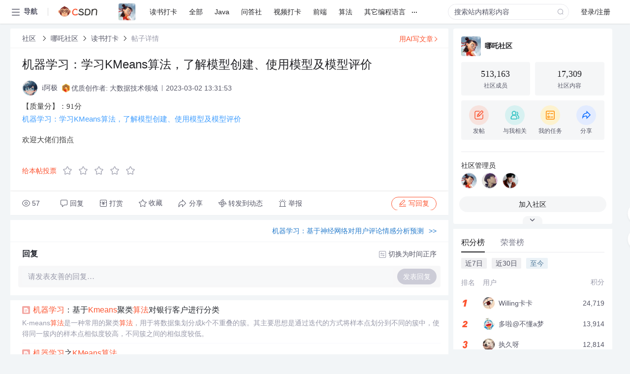

--- FILE ---
content_type: text/html; charset=utf-8
request_url: https://bbs.csdn.net/topics/613866027
body_size: 17898
content:
<!doctype html><html lang="zh" data-server-rendered="true" data-v-6816b447><head><title>机器学习&amp;#xff1a;学习KMeans算法&amp;#xff0c;了解模型创建、使用模型及模型评价-CSDN社区</title> <meta name="keywords" content=""> <meta name="description" content="以下内容是CSDN社区关于机器学习&amp;#xff1a;学习KMeans算法&amp;#xff0c;了解模型创建、使用模型及模型评价相关内容，如果想了解更多关于哪吒社区社区其他内容，请访问CSDN社区。"> <meta http-equiv="content-type" content="text/html;charset=utf-8"> <meta name="viewport" content="width=device-width"> <meta name="referrer" content="always"> <!----> <!----> <meta name="applicable-device" content="pc"> <!----> <!----> <!----> <!----> <!----> <!----> <!----> <link rel="shortcut icon" href="https://g.csdnimg.cn/static/logo/favicon32.ico" type="image/x-icon"> <link rel="canonical" href="https://bbs.csdn.net/topics/613866027"> 
          <meta name="csdnFooter" content='{"type":"2","el":".public_pc_right_footer2020"}'>
       <!----> 
          <meta name="report" content={"spm":"1035.2249","pid":"ucenter","extra":"{\"id\":3240,\"topicId\":613866027}"} />
       <script src="https://g.csdnimg.cn/??lib/jquery/1.12.4/jquery.min.js,user-tooltip/2.7/user-tooltip.js,lib/qrcode/1.0.0/qrcode.min.js"></script> <script src='//g.csdnimg.cn/common/csdn-report/report.js' type='text/javascript'></script> 
         <script src="https://g.csdnimg.cn/user-ordercart/2.1.0/user-ordercart.js?ts=2.1.0"></script>
       <!----> 
          <script src="https://g.csdnimg.cn/common/csdn-login-box/csdn-login-box.js" defer></script>
       
         <script src="https://g.csdnimg.cn/user-ordertip/3.0.2/user-ordertip.js?t=3.0.2"></script>
       <!----> <!----> 
         <script src="https://g.csdnimg.cn/user-accusation/1.0.3/user-accusation.js"></script>
       
        <script type="application/ld+json">
          {
            "@context": "https://ziyuan.baidu.com/contexts/cambrian.jsonld",
            "@id": "https://bbs.csdn.net/topics/613866027",
            "appid": "1638831770136827",
            "pubDate": "2023-03-02T13:31:53+08:00",
            "title": "机器学习&#xff1a;学习KMeans算法&#xff0c;了解模型创建、使用模型及模型评价",
            "upDate": "2023-03-02T13:31:53+08:00"
          }
        </script>
       <!----> <!----> <!----> <!----><link rel="stylesheet" href="https://csdnimg.cn/release/cmsfe/public/css/common.3b782f12.css"><link rel="stylesheet" href="https://csdnimg.cn/release/cmsfe/public/css/tpl/ccloud-detail/index.9badf0c8.css"></head> <body><!----> <div id="app"><div><div class="main"><div class="page-container page-component"><div data-v-6816b447><div class="home_wrap" style="padding-top:48px;background-color:#f2f5f7;" data-v-6816b447><div data-v-6816b447>
        <script type="text/javascript" src="https://g.csdnimg.cn/lib/swiper/6.0.4/js/swiper.js" defer></script>
      </div> <div id="floor-user-content_562" data-editor="1111" data-v-6816b447><div comp-data="[object Object]" data-v-229a00b0><div data-v-51b52e74 data-v-229a00b0><div id="pub-short" data-v-51b52e74></div> <div id="pub-long" data-v-51b52e74></div></div> <!----> <div class="content detail-content-box cloud-maintainer" data-v-229a00b0><div class="detail-container com-list-box" data-v-4a5a7f56 data-v-229a00b0><div class="detail-main" data-v-4a5a7f56><div class="inner" data-v-4a5a7f56><div class="msgComponent" data-v-56585d28 data-v-4a5a7f56><!----> <div class="cloud-breadcrumb" data-v-56585d28><div aria-label="Breadcrumb" role="navigation" class="el-breadcrumb" data-v-56585d28><span class="el-breadcrumb__item" data-v-56585d28><span role="link" class="el-breadcrumb__inner"><a href="https://bbs.csdn.net" class="active" data-v-56585d28>
          社区
        </a></span><span role="presentation" class="el-breadcrumb__separator"></span></span> <span class="el-breadcrumb__item" data-v-56585d28><span role="link" class="el-breadcrumb__inner"><a href="https://bbs.csdn.net/forums/nezha" class="active" data-v-56585d28>哪吒社区</a></span><span role="presentation" class="el-breadcrumb__separator"></span></span> <span class="el-breadcrumb__item" data-v-56585d28><span role="link" class="el-breadcrumb__inner"><a href="https://bbs.csdn.net/forums/nezha?typeId=18480" class="active" data-v-56585d28>读书打卡</a></span><span role="presentation" class="el-breadcrumb__separator"></span></span> <span class="el-breadcrumb__item" data-v-56585d28><span role="link" class="el-breadcrumb__inner"><a href="" class="forbit" data-v-56585d28>帖子详情</a></span><span role="presentation" class="el-breadcrumb__separator"></span></span></div></div> <!----> <div class="type-main" data-v-56585d28><!----> <div class="rich-text msg-item msg-rich" data-v-0c168368 data-v-56585d28><div class="item-desc-wrap" data-v-0c168368><div class="item-title" data-v-0c168368><!----> <div class="blog" style="padding-top: 17px;" data-v-0c168368><div class="flex align-items-center" data-v-0c168368><!----> <h1 data-v-0c168368>机器学习&#xff1a;学习KMeans算法&#xff0c;了解模型创建、使用模型及模型评价</h1></div> <div class="user-card" data-v-0c168368><div class="user-title flex align-center" data-v-21e3c89c data-v-0c168368><a href="https://blog.csdn.net/aoaiyi" target="_blank" class="flex align-center" data-v-21e3c89c><img src="https://profile-avatar.csdnimg.cn/fe95f830f66142bcacdb7455eccac051_aoaiyi.jpg!1" alt class="head" data-v-21e3c89c> <span class="name" data-v-21e3c89c>i阿极</span></a> <span class="cop flex1" data-v-21e3c89c><!----> <!----> <div class="cop-name" data-v-21e3c89c><img src="https://i-operation.csdnimg.cn/images/b6e4d056bf60411fb3dca60bc68c7b39.png" alt data-v-21e3c89c> <span data-v-21e3c89c>优质创作者: 大数据技术领域</span></div> <span class="cop-p time" data-v-21e3c89c>2023-03-02 13:31:53</span>  <!----></span> <div class="foot-btn-more" data-v-21e3c89c><!----> <!----></div></div></div> <!----> <!----> <!----> <div id="blogDetail2" class="markdown_views htmledit_views" data-v-0c168368><p>【质量分】&#xff1a;91分<br /><a href="https://blog.csdn.net/AOAIYI/article/details/129298488" id="textarea_1677735089543_1677735093799_0" target="_blank"><span class="md_link_url">机器学习&#xff1a;学习KMeans算法&#xff0c;了解模型创建、使用模型及模型评价</span></a></p>
<p>欢迎大佬们指点</p>
</div></div></div></div> <div class="test" data-v-0c168368>
      ...全文
    </div> <!----></div> <!----> <!----> <!----> <!----> <!----> <div class="vote-outer" style="margin-bottom: 16px;" data-v-56585d28><div class="vote-content" data-v-6331320d data-v-56585d28></div></div> <div class="rates-outer flex align-items-center" data-v-756eb1fa data-v-56585d28><!----> <div role="slider" aria-valuenow="0" aria-valuemin="0" aria-valuemax="5" tabindex="0" class="el-rate" data-v-756eb1fa><span class="el-rate__item" style="cursor:pointer;"><i class="el-rate__icon el-icon-star-off" style="color:#999AAA;"><!----></i></span><span class="el-rate__item" style="cursor:pointer;"><i class="el-rate__icon el-icon-star-off" style="color:#999AAA;"><!----></i></span><span class="el-rate__item" style="cursor:pointer;"><i class="el-rate__icon el-icon-star-off" style="color:#999AAA;"><!----></i></span><span class="el-rate__item" style="cursor:pointer;"><i class="el-rate__icon el-icon-star-off" style="color:#999AAA;"><!----></i></span><span class="el-rate__item" style="cursor:pointer;"><i class="el-rate__icon el-icon-star-off" style="color:#999AAA;"><!----></i></span><span class="el-rate__text" style="color:#555666;"></span></div></div> <!----> <!----></div> <div class="detail-commentbar-box" data-v-56585d28><div class="commentToolbar" data-v-d10a0ac8 data-v-56585d28><div class="user-operate clearTpaErr" data-v-d10a0ac8><span class="sacn" data-v-d10a0ac8><i class="tool-icon icon-sacn" data-v-d10a0ac8></i><span class="num" data-v-d10a0ac8>57</span></span> <span data-report-click="{&quot;spm&quot;:&quot;3001.5988&quot;}" class="reply" data-v-d10a0ac8><i class="tool-icon icon-reply" data-v-d10a0ac8></i><span data-v-d10a0ac8>回复</span></span> <!----> <span class="pay-money" data-v-d10a0ac8><i class="tool-icon icon-pay" data-v-d10a0ac8></i><span data-v-d10a0ac8>打赏</span></span> <span data-report-click="{&quot;spm&quot;:&quot;3001.5987&quot;}" class="collect" data-v-d10a0ac8><i class="tool-icon icon-collect" data-v-d10a0ac8></i>收藏<!----></span> <div class="handle-item share" data-v-ca030a68 data-v-d10a0ac8><span height="384" data-v-ca030a68><div role="tooltip" id="el-popover-9348" aria-hidden="true" class="el-popover el-popper popo share-popover" style="width:265px;display:none;"><!----><div id="tool-QRcode" class="QRcode" data-v-ca030a68><img src="https://csdnimg.cn/release/cmsfe/public/img/shareBg3.9519d347.png" alt="" class="share-bg" data-v-ca030a68> <div class="share-bg-box" data-v-ca030a68><div class="share-content" data-v-ca030a68><img src="https://profile-avatar.csdnimg.cn/fe95f830f66142bcacdb7455eccac051_aoaiyi.jpg!1" alt="" class="share-avatar" data-v-ca030a68> <div class="share-tit" data-v-ca030a68>机器学习&amp;#xff1a;学习KMeans算法&amp;#xff0c;了解模型创建、使用模型及模型评价</div> <div class="share-dec" data-v-ca030a68>【质量分】：91分机器学习：学习KMeans算法，了解模型创建、使用模型及模型评价 欢迎大佬们指点 </div> <span class="copy-share-url" data-v-ca030a68>复制链接</span> <div class="shareText" data-v-ca030a68>
            
          </div></div> <div class="share-code" data-v-ca030a68><div class="qrcode" data-v-ca030a68></div> <div class="share-code-text" data-v-ca030a68>扫一扫</div></div></div></div> </div><span class="el-popover__reference-wrapper"><div class="tool-btn share" data-v-d10a0ac8><i class="cty-share" data-v-d10a0ac8></i> <span data-v-d10a0ac8>分享</span></div></span></span></div> <span class="blink-btn" data-v-d10a0ac8><i class="icon-blink" data-v-d10a0ac8></i> <span data-v-d10a0ac8>转发到动态</span></span> <!----> <!----> <span class="report" data-v-d10a0ac8><i class="tool-icon icon-report" data-v-d10a0ac8></i><span data-v-d10a0ac8>举报</span></span> <div class="edit-item" data-v-829a41e2 data-v-d10a0ac8><!----></div> <!----> <div class="reply-box" data-v-d10a0ac8><span data-report-click="{&quot;spm&quot;:&quot;3001.5990&quot;}" class="reply reply-act" data-v-d10a0ac8><i class="icon-edit" data-v-d10a0ac8></i>
        写回复</span></div></div> <!----> <!----> <!----> <!----> <div class="el-dialog__wrapper" style="display:none;" data-v-d10a0ac8><div role="dialog" aria-modal="true" aria-label="配置赞助广告" class="el-dialog topicad-dialog" style="margin-top:15vh;width:500px;"><div class="el-dialog__header"><span class="el-dialog__title">配置赞助广告</span><button type="button" aria-label="Close" class="el-dialog__headerbtn"><i class="el-dialog__close el-icon el-icon-close"></i></button></div><!----><div class="el-dialog__footer"><span class="dialog-footer"><button type="button" class="el-button el-button--default el-button--middle"><!----><!----><span>取 消</span></button> <button type="button" class="el-button el-button--primary submit"><!----><!----><span>
      确 定
    </span></button></span></div></div></div></div></div> <!----> <a href="https://mp.csdn.net/edit?guide=1" target="_blank" data-report-click="{&quot;spm&quot;:&quot;3001.9713&quot;}" data-report-query="spm=3001.9713" class="ai-assistant-entrance" data-v-56585d28><span data-v-56585d28>用AI写文章</span> <span class="r-arrow" data-v-56585d28></span></a></div> <!----> <div class="Comment" data-v-aeae4ab6 data-v-4a5a7f56><!----> <header class="reply-header" data-v-aeae4ab6><div class="reply-info" data-v-aeae4ab6><!---->回复</div> <div class="rit-btn" data-v-aeae4ab6><i class="icon icon-switch" data-v-aeae4ab6></i> <span data-v-aeae4ab6>切换为时间正序</span></div></header> <div class="comment-plugin" data-v-1ba719dd data-v-aeae4ab6><div class="init-box" data-v-1ba719dd><div class="input-box" data-v-1ba719dd>请发表友善的回复…</div> <div class="btn-reply" data-v-1ba719dd>发表回复</div></div> <div data-v-1ba719dd><div class="rich-editor detailReplay" style="display:none;" data-v-06960096 data-v-1ba719dd><!----> <!----> <!----> <div id="mdEditor" class="area" data-v-06960096></div></div></div> <div class="el-dialog__wrapper" style="display:none;" data-v-1ba719dd><div role="dialog" aria-modal="true" aria-label="dialog" class="el-dialog redEnvolope-form-reward-dialog" style="margin-top:15vh;width:400px;"><div class="el-dialog__header"><div class="el-dialog__custom-header"><span class="main_title">打赏红包</span> <img src="[data-uri]" alt="" class="close"></div><!----></div><!----><div class="el-dialog__footer"><span class="dialog-footer"><div class="pay-number"><span>需支付:</span> <span>0.00 </span> <span>元</span></div> <button type="button" class="el-button el-button--default el-button--middle"><!----><!----><span>取 消</span></button> <button type="button" class="el-button el-button--primary disable submit"><!----><!----><span>确 定</span></button></span></div></div></div></div> <!----> <!----></div> <xg-player examineInfo="[object Object]" optionsConfig="[object Object]" data-v-4a5a7f56></xg-player> <div class="recommendList" data-v-ca2d15ac data-v-4a5a7f56><div data-report-view="{&quot;mod&quot;:&quot;popu_645&quot;,&quot;index&quot;:&quot;1&quot;,&quot;dest&quot;:&quot;https://blog.csdn.net/AOAIYI/article/details/130659496&quot;,&quot;strategy&quot;:&quot;2~default~OPENSEARCH~Rate&quot;,&quot;extra&quot;:&quot;{\&quot;utm_medium\&quot;:\&quot;distribute.pc_relevant_bbs_down_v2.none-task-blog-2~default~OPENSEARCH~Rate-1-130659496-bbs-613866027.264^v3^pc_relevant_bbs_down_v2_default\&quot;,\&quot;dist_request_id\&quot;:\&quot;1769101978054_65336\&quot;}&quot;,&quot;spm&quot;:&quot;1035.2023.3001.6557&quot;}" class="list-item" data-v-ca2d15ac><div class="recommend-title" data-v-ca2d15ac><img src="[data-uri]" alt data-v-ca2d15ac> <a target="_blank" href="https://blog.csdn.net/AOAIYI/article/details/130659496" data-report-click="{&quot;mod&quot;:&quot;popu_645&quot;,&quot;index&quot;:&quot;1&quot;,&quot;dest&quot;:&quot;https://blog.csdn.net/AOAIYI/article/details/130659496&quot;,&quot;strategy&quot;:&quot;2~default~OPENSEARCH~Rate&quot;,&quot;extra&quot;:&quot;{\&quot;utm_medium\&quot;:\&quot;distribute.pc_relevant_bbs_down_v2.none-task-blog-2~default~OPENSEARCH~Rate-1-130659496-bbs-613866027.264^v3^pc_relevant_bbs_down_v2_default\&quot;,\&quot;dist_request_id\&quot;:\&quot;1769101978054_65336\&quot;}&quot;,&quot;spm&quot;:&quot;1035.2023.3001.6557&quot;}" data-report-query="spm=1035.2023.3001.6557&amp;utm_medium=distribute.pc_relevant_bbs_down_v2.none-task-blog-2~default~OPENSEARCH~Rate-1-130659496-bbs-613866027.264^v3^pc_relevant_bbs_down_v2_default&amp;depth_1-utm_source=distribute.pc_relevant_bbs_down_v2.none-task-blog-2~default~OPENSEARCH~Rate-1-130659496-bbs-613866027.264^v3^pc_relevant_bbs_down_v2_default" class="title" data-v-ca2d15ac><em>机器<em>学习</em></em>：基于<em>Kmeans</em>聚类<em>算法</em>对银行客户进行分类</a></div> <a target="_blank" href="https://blog.csdn.net/AOAIYI/article/details/130659496" data-report-click="{&quot;mod&quot;:&quot;popu_645&quot;,&quot;index&quot;:&quot;1&quot;,&quot;dest&quot;:&quot;https://blog.csdn.net/AOAIYI/article/details/130659496&quot;,&quot;strategy&quot;:&quot;2~default~OPENSEARCH~Rate&quot;,&quot;extra&quot;:&quot;{\&quot;utm_medium\&quot;:\&quot;distribute.pc_relevant_bbs_down_v2.none-task-blog-2~default~OPENSEARCH~Rate-1-130659496-bbs-613866027.264^v3^pc_relevant_bbs_down_v2_default\&quot;,\&quot;dist_request_id\&quot;:\&quot;1769101978054_65336\&quot;}&quot;,&quot;spm&quot;:&quot;1035.2023.3001.6557&quot;}" data-report-query="spm=1035.2023.3001.6557&amp;utm_medium=distribute.pc_relevant_bbs_down_v2.none-task-blog-2~default~OPENSEARCH~Rate-1-130659496-bbs-613866027.264^v3^pc_relevant_bbs_down_v2_default&amp;depth_1-utm_source=distribute.pc_relevant_bbs_down_v2.none-task-blog-2~default~OPENSEARCH~Rate-1-130659496-bbs-613866027.264^v3^pc_relevant_bbs_down_v2_default" class="desc" data-v-ca2d15ac>K-means<em>算法</em>是一种常用的聚类<em>算法</em>，用于将数据集划分成k个不重叠的簇。其主要思想是通过迭代的方式将样本点划分到不同的簇中，使得同一簇内的样本点相似度较高，不同簇之间的相似度较低。</a></div><div data-report-view="{&quot;mod&quot;:&quot;popu_645&quot;,&quot;index&quot;:&quot;2&quot;,&quot;dest&quot;:&quot;https://blog.csdn.net/zdx2585503940/article/details/146379360&quot;,&quot;strategy&quot;:&quot;2~default~OPENSEARCH~Rate&quot;,&quot;extra&quot;:&quot;{\&quot;utm_medium\&quot;:\&quot;distribute.pc_relevant_bbs_down_v2.none-task-blog-2~default~OPENSEARCH~Rate-2-146379360-bbs-613866027.264^v3^pc_relevant_bbs_down_v2_default\&quot;,\&quot;dist_request_id\&quot;:\&quot;1769101978054_65336\&quot;}&quot;,&quot;spm&quot;:&quot;1035.2023.3001.6557&quot;}" class="list-item" data-v-ca2d15ac><div class="recommend-title" data-v-ca2d15ac><img src="[data-uri]" alt data-v-ca2d15ac> <a target="_blank" href="https://blog.csdn.net/zdx2585503940/article/details/146379360" data-report-click="{&quot;mod&quot;:&quot;popu_645&quot;,&quot;index&quot;:&quot;2&quot;,&quot;dest&quot;:&quot;https://blog.csdn.net/zdx2585503940/article/details/146379360&quot;,&quot;strategy&quot;:&quot;2~default~OPENSEARCH~Rate&quot;,&quot;extra&quot;:&quot;{\&quot;utm_medium\&quot;:\&quot;distribute.pc_relevant_bbs_down_v2.none-task-blog-2~default~OPENSEARCH~Rate-2-146379360-bbs-613866027.264^v3^pc_relevant_bbs_down_v2_default\&quot;,\&quot;dist_request_id\&quot;:\&quot;1769101978054_65336\&quot;}&quot;,&quot;spm&quot;:&quot;1035.2023.3001.6557&quot;}" data-report-query="spm=1035.2023.3001.6557&amp;utm_medium=distribute.pc_relevant_bbs_down_v2.none-task-blog-2~default~OPENSEARCH~Rate-2-146379360-bbs-613866027.264^v3^pc_relevant_bbs_down_v2_default&amp;depth_1-utm_source=distribute.pc_relevant_bbs_down_v2.none-task-blog-2~default~OPENSEARCH~Rate-2-146379360-bbs-613866027.264^v3^pc_relevant_bbs_down_v2_default" class="title" data-v-ca2d15ac><em>机器<em>学习</em></em>之<em>KMeans</em><em>算法</em></a></div> <a target="_blank" href="https://blog.csdn.net/zdx2585503940/article/details/146379360" data-report-click="{&quot;mod&quot;:&quot;popu_645&quot;,&quot;index&quot;:&quot;2&quot;,&quot;dest&quot;:&quot;https://blog.csdn.net/zdx2585503940/article/details/146379360&quot;,&quot;strategy&quot;:&quot;2~default~OPENSEARCH~Rate&quot;,&quot;extra&quot;:&quot;{\&quot;utm_medium\&quot;:\&quot;distribute.pc_relevant_bbs_down_v2.none-task-blog-2~default~OPENSEARCH~Rate-2-146379360-bbs-613866027.264^v3^pc_relevant_bbs_down_v2_default\&quot;,\&quot;dist_request_id\&quot;:\&quot;1769101978054_65336\&quot;}&quot;,&quot;spm&quot;:&quot;1035.2023.3001.6557&quot;}" data-report-query="spm=1035.2023.3001.6557&amp;utm_medium=distribute.pc_relevant_bbs_down_v2.none-task-blog-2~default~OPENSEARCH~Rate-2-146379360-bbs-613866027.264^v3^pc_relevant_bbs_down_v2_default&amp;depth_1-utm_source=distribute.pc_relevant_bbs_down_v2.none-task-blog-2~default~OPENSEARCH~Rate-2-146379360-bbs-613866027.264^v3^pc_relevant_bbs_down_v2_default" class="desc" data-v-ca2d15ac><em>KMeans</em><em>算法</em>是一种基于距离的聚类<em>算法</em>，旨在将数据集划分为K个簇（cluster），使得每个簇内的数据点尽可能相似，而不同簇之间的数据点...<em>KMeans</em><em>算法</em>是<em>机器<em>学习</em></em>中最常用的聚类<em>算法</em>之一，具有简单、高效、易于实现的特点。</a></div><div data-report-view="{&quot;mod&quot;:&quot;popu_645&quot;,&quot;index&quot;:&quot;3&quot;,&quot;dest&quot;:&quot;https://blog.csdn.net/weixin_39580042/article/details/110804133&quot;,&quot;strategy&quot;:&quot;2~default~OPENSEARCH~Rate&quot;,&quot;extra&quot;:&quot;{\&quot;utm_medium\&quot;:\&quot;distribute.pc_relevant_bbs_down_v2.none-task-blog-2~default~OPENSEARCH~Rate-3-110804133-bbs-613866027.264^v3^pc_relevant_bbs_down_v2_default\&quot;,\&quot;dist_request_id\&quot;:\&quot;1769101978054_65336\&quot;}&quot;,&quot;spm&quot;:&quot;1035.2023.3001.6557&quot;}" class="list-item" data-v-ca2d15ac><div class="recommend-title" data-v-ca2d15ac><img src="[data-uri]" alt data-v-ca2d15ac> <a target="_blank" href="https://blog.csdn.net/weixin_39580042/article/details/110804133" data-report-click="{&quot;mod&quot;:&quot;popu_645&quot;,&quot;index&quot;:&quot;3&quot;,&quot;dest&quot;:&quot;https://blog.csdn.net/weixin_39580042/article/details/110804133&quot;,&quot;strategy&quot;:&quot;2~default~OPENSEARCH~Rate&quot;,&quot;extra&quot;:&quot;{\&quot;utm_medium\&quot;:\&quot;distribute.pc_relevant_bbs_down_v2.none-task-blog-2~default~OPENSEARCH~Rate-3-110804133-bbs-613866027.264^v3^pc_relevant_bbs_down_v2_default\&quot;,\&quot;dist_request_id\&quot;:\&quot;1769101978054_65336\&quot;}&quot;,&quot;spm&quot;:&quot;1035.2023.3001.6557&quot;}" data-report-query="spm=1035.2023.3001.6557&amp;utm_medium=distribute.pc_relevant_bbs_down_v2.none-task-blog-2~default~OPENSEARCH~Rate-3-110804133-bbs-613866027.264^v3^pc_relevant_bbs_down_v2_default&amp;depth_1-utm_source=distribute.pc_relevant_bbs_down_v2.none-task-blog-2~default~OPENSEARCH~Rate-3-110804133-bbs-613866027.264^v3^pc_relevant_bbs_down_v2_default" class="title" data-v-ca2d15ac><em>kmeans</em><em>算法</em>_<em>机器<em>学习</em></em><em>算法</em>—<em>KMEANS</em><em>算法</em>原理</a></div> <a target="_blank" href="https://blog.csdn.net/weixin_39580042/article/details/110804133" data-report-click="{&quot;mod&quot;:&quot;popu_645&quot;,&quot;index&quot;:&quot;3&quot;,&quot;dest&quot;:&quot;https://blog.csdn.net/weixin_39580042/article/details/110804133&quot;,&quot;strategy&quot;:&quot;2~default~OPENSEARCH~Rate&quot;,&quot;extra&quot;:&quot;{\&quot;utm_medium\&quot;:\&quot;distribute.pc_relevant_bbs_down_v2.none-task-blog-2~default~OPENSEARCH~Rate-3-110804133-bbs-613866027.264^v3^pc_relevant_bbs_down_v2_default\&quot;,\&quot;dist_request_id\&quot;:\&quot;1769101978054_65336\&quot;}&quot;,&quot;spm&quot;:&quot;1035.2023.3001.6557&quot;}" data-report-query="spm=1035.2023.3001.6557&amp;utm_medium=distribute.pc_relevant_bbs_down_v2.none-task-blog-2~default~OPENSEARCH~Rate-3-110804133-bbs-613866027.264^v3^pc_relevant_bbs_down_v2_default&amp;depth_1-utm_source=distribute.pc_relevant_bbs_down_v2.none-task-blog-2~default~OPENSEARCH~Rate-3-110804133-bbs-613866027.264^v3^pc_relevant_bbs_down_v2_default" class="desc" data-v-ca2d15ac>概述：<em>KMEANS</em><em>算法</em>又被成为K均值<em>算法</em>，是一种常用的聚类<em>算法</em>，由于不需要根据给定的训练集训练<em>模型</em>因此是一种无监督<em>学习</em><em>算法</em>。其本质是根据选定的参数K将数据分类成K类，在聚类过程中从单一样本开始通过不断计算聚类...</a></div><div data-report-view="{&quot;mod&quot;:&quot;popu_645&quot;,&quot;index&quot;:&quot;4&quot;,&quot;dest&quot;:&quot;https://blog.csdn.net/qq_46556714/article/details/124893860&quot;,&quot;strategy&quot;:&quot;2~default~OPENSEARCH~Rate&quot;,&quot;extra&quot;:&quot;{\&quot;utm_medium\&quot;:\&quot;distribute.pc_relevant_bbs_down_v2.none-task-blog-2~default~OPENSEARCH~Rate-4-124893860-bbs-613866027.264^v3^pc_relevant_bbs_down_v2_default\&quot;,\&quot;dist_request_id\&quot;:\&quot;1769101978054_65336\&quot;}&quot;,&quot;spm&quot;:&quot;1035.2023.3001.6557&quot;}" class="list-item" data-v-ca2d15ac><div class="recommend-title" data-v-ca2d15ac><img src="[data-uri]" alt data-v-ca2d15ac> <a target="_blank" href="https://blog.csdn.net/qq_46556714/article/details/124893860" data-report-click="{&quot;mod&quot;:&quot;popu_645&quot;,&quot;index&quot;:&quot;4&quot;,&quot;dest&quot;:&quot;https://blog.csdn.net/qq_46556714/article/details/124893860&quot;,&quot;strategy&quot;:&quot;2~default~OPENSEARCH~Rate&quot;,&quot;extra&quot;:&quot;{\&quot;utm_medium\&quot;:\&quot;distribute.pc_relevant_bbs_down_v2.none-task-blog-2~default~OPENSEARCH~Rate-4-124893860-bbs-613866027.264^v3^pc_relevant_bbs_down_v2_default\&quot;,\&quot;dist_request_id\&quot;:\&quot;1769101978054_65336\&quot;}&quot;,&quot;spm&quot;:&quot;1035.2023.3001.6557&quot;}" data-report-query="spm=1035.2023.3001.6557&amp;utm_medium=distribute.pc_relevant_bbs_down_v2.none-task-blog-2~default~OPENSEARCH~Rate-4-124893860-bbs-613866027.264^v3^pc_relevant_bbs_down_v2_default&amp;depth_1-utm_source=distribute.pc_relevant_bbs_down_v2.none-task-blog-2~default~OPENSEARCH~Rate-4-124893860-bbs-613866027.264^v3^pc_relevant_bbs_down_v2_default" class="title" data-v-ca2d15ac><em>机器<em>学习</em></em>之聚类<em>算法</em><em>Kmeans</em>及其应用，调用sklearn中聚类<em>算法</em>以及手动实现<em>Kmeans</em><em>算法</em>。</a></div> <a target="_blank" href="https://blog.csdn.net/qq_46556714/article/details/124893860" data-report-click="{&quot;mod&quot;:&quot;popu_645&quot;,&quot;index&quot;:&quot;4&quot;,&quot;dest&quot;:&quot;https://blog.csdn.net/qq_46556714/article/details/124893860&quot;,&quot;strategy&quot;:&quot;2~default~OPENSEARCH~Rate&quot;,&quot;extra&quot;:&quot;{\&quot;utm_medium\&quot;:\&quot;distribute.pc_relevant_bbs_down_v2.none-task-blog-2~default~OPENSEARCH~Rate-4-124893860-bbs-613866027.264^v3^pc_relevant_bbs_down_v2_default\&quot;,\&quot;dist_request_id\&quot;:\&quot;1769101978054_65336\&quot;}&quot;,&quot;spm&quot;:&quot;1035.2023.3001.6557&quot;}" data-report-query="spm=1035.2023.3001.6557&amp;utm_medium=distribute.pc_relevant_bbs_down_v2.none-task-blog-2~default~OPENSEARCH~Rate-4-124893860-bbs-613866027.264^v3^pc_relevant_bbs_down_v2_default&amp;depth_1-utm_source=distribute.pc_relevant_bbs_down_v2.none-task-blog-2~default~OPENSEARCH~Rate-4-124893860-bbs-613866027.264^v3^pc_relevant_bbs_down_v2_default" class="desc" data-v-ca2d15ac>实现<em>Kmeans</em><em>算法</em>实现聚类 要求： 1、根据<em>算法</em>流程，手动实现<em>Kmeans</em><em>算法</em>； 2、调用sklearn中聚类<em>算法</em>，对给定数据集进行聚类分析； 3、对比上述2中<em>Kmeans</em><em>算法</em>的聚类效果。 读取文件 def loadFile(path):  dataList = ...</a></div><div data-report-view="{&quot;mod&quot;:&quot;popu_645&quot;,&quot;index&quot;:&quot;5&quot;,&quot;dest&quot;:&quot;https://blog.csdn.net/qq_42589613/article/details/127670569&quot;,&quot;strategy&quot;:&quot;2~default~OPENSEARCH~activity&quot;,&quot;extra&quot;:&quot;{\&quot;utm_medium\&quot;:\&quot;distribute.pc_relevant_bbs_down_v2.none-task-blog-2~default~OPENSEARCH~activity-5-127670569-bbs-613866027.264^v3^pc_relevant_bbs_down_v2_default\&quot;,\&quot;dist_request_id\&quot;:\&quot;1769101978054_65336\&quot;}&quot;,&quot;spm&quot;:&quot;1035.2023.3001.6557&quot;}" class="list-item" data-v-ca2d15ac><div class="recommend-title" data-v-ca2d15ac><img src="[data-uri]" alt data-v-ca2d15ac> <a target="_blank" href="https://blog.csdn.net/qq_42589613/article/details/127670569" data-report-click="{&quot;mod&quot;:&quot;popu_645&quot;,&quot;index&quot;:&quot;5&quot;,&quot;dest&quot;:&quot;https://blog.csdn.net/qq_42589613/article/details/127670569&quot;,&quot;strategy&quot;:&quot;2~default~OPENSEARCH~activity&quot;,&quot;extra&quot;:&quot;{\&quot;utm_medium\&quot;:\&quot;distribute.pc_relevant_bbs_down_v2.none-task-blog-2~default~OPENSEARCH~activity-5-127670569-bbs-613866027.264^v3^pc_relevant_bbs_down_v2_default\&quot;,\&quot;dist_request_id\&quot;:\&quot;1769101978054_65336\&quot;}&quot;,&quot;spm&quot;:&quot;1035.2023.3001.6557&quot;}" data-report-query="spm=1035.2023.3001.6557&amp;utm_medium=distribute.pc_relevant_bbs_down_v2.none-task-blog-2~default~OPENSEARCH~activity-5-127670569-bbs-613866027.264^v3^pc_relevant_bbs_down_v2_default&amp;depth_1-utm_source=distribute.pc_relevant_bbs_down_v2.none-task-blog-2~default~OPENSEARCH~activity-5-127670569-bbs-613866027.264^v3^pc_relevant_bbs_down_v2_default" class="title" data-v-ca2d15ac>【阿旭<em>机器<em>学习</em></em>实战】【16】<em>KMeans</em><em>算法</em>介绍及实战：利用<em>KMeans</em>进行足球队分类</a></div> <a target="_blank" href="https://blog.csdn.net/qq_42589613/article/details/127670569" data-report-click="{&quot;mod&quot;:&quot;popu_645&quot;,&quot;index&quot;:&quot;5&quot;,&quot;dest&quot;:&quot;https://blog.csdn.net/qq_42589613/article/details/127670569&quot;,&quot;strategy&quot;:&quot;2~default~OPENSEARCH~activity&quot;,&quot;extra&quot;:&quot;{\&quot;utm_medium\&quot;:\&quot;distribute.pc_relevant_bbs_down_v2.none-task-blog-2~default~OPENSEARCH~activity-5-127670569-bbs-613866027.264^v3^pc_relevant_bbs_down_v2_default\&quot;,\&quot;dist_request_id\&quot;:\&quot;1769101978054_65336\&quot;}&quot;,&quot;spm&quot;:&quot;1035.2023.3001.6557&quot;}" data-report-query="spm=1035.2023.3001.6557&amp;utm_medium=distribute.pc_relevant_bbs_down_v2.none-task-blog-2~default~OPENSEARCH~activity-5-127670569-bbs-613866027.264^v3^pc_relevant_bbs_down_v2_default&amp;depth_1-utm_source=distribute.pc_relevant_bbs_down_v2.none-task-blog-2~default~OPENSEARCH~activity-5-127670569-bbs-613866027.264^v3^pc_relevant_bbs_down_v2_default" class="desc" data-v-ca2d15ac>【阿旭<em>机器<em>学习</em></em>实战】【16】<em>KMeans</em><em>算法</em>介绍及实战：利用<em>KMeans</em>进行足球队分类</a></div></div></div></div> <div class="public_pc_right_footer2020" style="display:none;" data-v-4a5a7f56></div></div> <div id="right-floor-user-content_562" data-editor="{&quot;type&quot;:&quot;floor&quot;,&quot;pageId&quot;:143,&quot;floorId&quot;:562}" class="user-right-floor right-box main-box detail-user-right" data-v-229a00b0><div class="__vuescroll" style="height:100%;width:100%;padding:0;position:relative;overflow:hidden;"><div class="__panel __hidebar" style="position:relative;box-sizing:border-box;height:100%;overflow-y:hidden;overflow-x:hidden;transform-origin:;transform:;"><div class="__view" style="position:relative;box-sizing:border-box;min-width:100%;min-height:100%;"><!----><div comp-data="[object Object]" baseInfo="[object Object]" community="[object Object]" class="introduce" data-v-4722a3ae><div class="introduce-title" data-v-4722a3ae><div class="img-info" data-v-4722a3ae><a href="https://bbs.csdn.net/forums/nezha" class="community-img" data-v-4722a3ae><img src="https://img-community.csdnimg.cn/avatar/747f36632d684176a4027e6055b2b1af.png" alt data-v-4722a3ae> <div title="哪吒社区" class="community-name" data-v-4722a3ae>
          哪吒社区
        </div></a></div></div> <div class="content" data-v-4722a3ae><div class="detail" data-v-4722a3ae><div title="513163" class="item" data-v-4722a3ae><p class="num" data-v-4722a3ae>
          513,163
          </p> <p class="desc" data-v-4722a3ae>
          社区成员
        </p></div> <div title="17309" class="item" data-v-4722a3ae><a href="https://bbs.csdn.net/forums/nezha" target="_blank" data-v-4722a3ae><p class="num" data-v-4722a3ae>
            17,309 
            </p> <p class="desc" data-v-4722a3ae>
            社区内容
          </p></a></div></div> <div class="detail-btns" data-v-4722a3ae><div class="community-ctrl-btns_wrapper" data-v-0ebf603c data-v-4722a3ae><div class="community-ctrl-btns" data-v-0ebf603c><div class="community-ctrl-btns_item" data-v-0ebf603c><div data-v-160be461 data-v-0ebf603c><div data-report-click="{&quot;spm&quot;:&quot;3001.5975&quot;}" data-v-160be461><img src="https://csdnimg.cn/release/cmsfe/public/img/topic.427195d5.png" alt="" class="img sendTopic" data-v-160be461 data-v-0ebf603c> <span data-v-160be461 data-v-0ebf603c>发帖</span></div> <!----> <!----></div></div><div class="community-ctrl-btns_item" data-v-0ebf603c><div data-v-0ebf603c><img src="https://csdnimg.cn/release/cmsfe/public/img/me.40a70ab0.png" alt="" class="img me" data-v-0ebf603c> <span data-v-0ebf603c>与我相关</span></div></div><div class="community-ctrl-btns_item" data-v-0ebf603c><div data-v-0ebf603c><img src="https://csdnimg.cn/release/cmsfe/public/img/task.87b52881.png" alt="" class="img task" data-v-0ebf603c> <span data-v-0ebf603c>我的任务</span></div></div><div class="community-ctrl-btns_item" data-v-0ebf603c><div class="community-share" data-v-4ca34db9 data-v-0ebf603c><div class="handle-item share" data-v-ca030a68 data-v-4ca34db9><span height="384" data-v-ca030a68><div role="tooltip" id="el-popover-3811" aria-hidden="true" class="el-popover el-popper popo share-popover" style="width:265px;display:none;"><!----><div id="tool-QRcode" class="QRcode" data-v-ca030a68><img src="https://csdnimg.cn/release/cmsfe/public/img/shareBg3.9519d347.png" alt="" class="share-bg" data-v-ca030a68> <div class="share-bg-box" data-v-ca030a68><div class="share-content" data-v-ca030a68><img src="https://img-community.csdnimg.cn/avatar/747f36632d684176a4027e6055b2b1af.png" alt="" class="share-avatar" data-v-ca030a68> <div class="share-tit" data-v-ca030a68>哪吒社区</div> <div class="share-dec" data-v-ca030a68>我命由我不由天，来吧，和哪吒一起奋发图强，搬砖工逆袭Java架构师！</div> <span class="copy-share-url" data-v-ca030a68>复制链接</span> <div class="shareText" data-v-ca030a68>
            
          </div></div> <div class="share-code" data-v-ca030a68><div class="qrcode" data-v-ca030a68></div> <div class="share-code-text" data-v-ca030a68>扫一扫</div></div></div></div> </div><span class="el-popover__reference-wrapper"><div data-v-0ebf603c><img src="https://csdnimg.cn/release/cmsfe/public/img/share-circle.3e0b7822.png" alt="" class="img share" data-v-0ebf603c> <span data-v-0ebf603c>分享</span></div></span></span></div> <!----></div></div></div> <!----> <div data-v-4fb59baf data-v-0ebf603c><div class="el-dialog__wrapper ccloud-pop-outer2" style="display:none;" data-v-4fb59baf><div role="dialog" aria-modal="true" aria-label="dialog" class="el-dialog el-dialog--center" style="margin-top:15vh;width:70%;"><div class="el-dialog__header"><span class="el-dialog__title"></span><!----></div><!----><div class="el-dialog__footer"><span class="dialog-footer clearfix" data-v-4fb59baf><div class="confirm-btm fr" data-v-4fb59baf>确定</div></span></div></div></div></div></div></div></div> <div style="display:none;" data-v-4722a3ae data-v-4722a3ae><!----> <div class="introduce-desc" data-v-4722a3ae><div class="introduce-desc-title" data-v-4722a3ae>社区描述</div> <span data-v-4722a3ae> 我命由我不由天，来吧，和哪吒一起奋发图强，搬砖工逆袭Java架构师！ </span></div></div> <div class="introduce-text" data-v-4722a3ae><div class="label-box" data-v-4722a3ae><!----> <!----> <!----></div></div> <!----> <div class="manage" data-v-4722a3ae><div class="manage-inner" data-v-4722a3ae><span data-v-4722a3ae>社区管理员</span> <ul data-v-4722a3ae><li data-v-4722a3ae><a href="https://blog.csdn.net/guorui_java" target="_blank" class="start-img" data-v-4722a3ae><img src="https://profile-avatar.csdnimg.cn/d2f1f7108b8648dba8d32313d0c7bf1b_guorui_java.jpg!1" alt="哪 吒" class="el-tooltip item" data-v-4722a3ae data-v-4722a3ae></a></li><li data-v-4722a3ae><a href="https://blog.csdn.net/m0_51969330" target="_blank" class="start-img" data-v-4722a3ae><img src="https://profile-avatar.csdnimg.cn/d8714d81a4424335a00d14cd5b948646_m0_51969330.jpg!1" alt="Baker-Chen" class="el-tooltip item" data-v-4722a3ae data-v-4722a3ae></a></li><li data-v-4722a3ae><a href="https://blog.csdn.net/LKS_010620" target="_blank" class="start-img" data-v-4722a3ae><img src="https://profile-avatar.csdnimg.cn/531b6ba4f5974fb5a89dc11e66f68081_lks_010620.jpg!1" alt="是Lay" class="el-tooltip item" data-v-4722a3ae data-v-4722a3ae></a></li></ul></div></div> <div class="actions" data-v-4722a3ae><!----> <div style="flex:1;" data-v-4722a3ae><div class="join-btn" data-v-4722a3ae>
        加入社区
      </div></div> <!----> <!----></div> <div class="el-dialog__wrapper" style="display:none;" data-v-38c57799 data-v-4722a3ae><div role="dialog" aria-modal="true" aria-label="获取链接或二维码" class="el-dialog join-qrcode-dialog" style="margin-top:15vh;width:600px;"><div class="el-dialog__header"><span class="el-dialog__title">获取链接或二维码</span><button type="button" aria-label="Close" class="el-dialog__headerbtn"><i class="el-dialog__close el-icon el-icon-close"></i></button></div><!----><div class="el-dialog__footer"><span class="dialog-footer" data-v-38c57799></span></div></div></div> <div class="collapse-btn" data-v-4722a3ae><img src="[data-uri]" alt data-v-4722a3ae></div></div><!----><!----><div comp-data="[object Object]" baseInfo="[object Object]" typePage="detail" community="[object Object]" class="floor-user-right-rank" data-v-3d3affee><div class="el-tabs el-tabs--top" data-v-3d3affee><div class="el-tabs__header is-top"><div class="el-tabs__nav-wrap is-top"><div class="el-tabs__nav-scroll"><div role="tablist" class="el-tabs__nav is-top" style="transform:translateX(-0px);"><div class="el-tabs__active-bar is-top" style="width:0px;transform:translateX(0px);ms-transform:translateX(0px);webkit-transform:translateX(0px);"></div></div></div></div></div><div class="el-tabs__content"><div role="tabpanel" id="pane-integral" aria-labelledby="tab-integral" class="el-tab-pane" data-v-3d3affee></div><div role="tabpanel" aria-hidden="true" id="pane-3" aria-labelledby="tab-3" class="el-tab-pane" style="display:none;" data-v-3d3affee></div></div></div> <div class="floor-user-right-rank-score" data-v-608528ce data-v-3d3affee><div class="floor-user-right-rank-score-tabs" data-v-608528ce><ul data-v-608528ce><li data-v-608528ce>
        近7日
      </li><li data-v-608528ce>
        近30日
      </li><li class="active" data-v-608528ce>
        至今
      </li></ul></div> <div class="floor-user-right-rank-common" data-v-46cf600d data-v-608528ce><div class="rank-list" data-v-46cf600d><!----> <div class="no-data loading" data-v-46cf600d><i class="el-icon-loading" data-v-46cf600d></i> <p data-v-46cf600d>加载中</p></div> <!----> <a href="https:///nezha/rank/list/total" target="_blank" class="show-more" data-v-46cf600d>
      查看更多榜单
    </a></div></div></div></div><div comp-data="[object Object]" baseInfo="[object Object]" typePage="detail" community="[object Object]" class="floor comunity-rule" data-v-3cfa4dbd><div class="title" data-v-3cfa4dbd>
    社区公告
  </div> <div class="contain" data-v-3cfa4dbd><div class="inner-content" data-v-3cfa4dbd><p>【Java技能树】和哪吒一起&#xff0c;打卡100天&#xff0c;每天分享一个知识点&#xff0c;一起学习&#xff0c;一起进步&#xff0c;告别CRUD&#xff0c;搬砖工逆袭Java架构师&#xff0c;加油&#xff01;</p>

<p>【积分榜】积分榜前十每周都有精彩礼包赠送&#xff01;</p>

<p>【添加微信】备注1024&#xff0c;加入哪吒微信交流群&#xff0c;一起学习交流进大厂</p>
</div></div></div><div comp-data="[object Object]" baseInfo="[object Object]" typePage="detail" community="[object Object]" class="user-right-adimg empty-arr" data-v-15c6aa4f><div class="adImgs" data-v-2a6389b9 data-v-15c6aa4f><div class="img-outer" style="height:auto;" data-v-2a6389b9><img src="https://img-community.csdnimg.cn/bgimage/2889db4e1fde4590ab35c9d9ac491d3a.jpg" class="hasUrl" data-v-2a6389b9></div> <div data-v-2a6389b9><!----></div></div></div><div comp-data="[object Object]" baseInfo="[object Object]" typePage="detail" class="ai-entrance" data-v-eb1c454c><p data-v-eb1c454c>试试用AI创作助手写篇文章吧</p> <div class="entrance-btn-line" data-v-eb1c454c><a href="https://mp.csdn.net/edit?guide=1" target="_blank" data-report-click="{&quot;spm&quot;:&quot;3001.9712&quot;}" data-report-query="spm=3001.9712" class="entrance-btn" data-v-eb1c454c>+ 用AI写文章</a></div></div></div></div></div></div></div></div></div></div> <!----></div></div></div> <div>
        <script type="text/javascript" src="https://g.csdnimg.cn/common/csdn-footer/csdn-footer.js" data-isfootertrack="false" defer></script>
      </div></div></div><script> window.__INITIAL_STATE__= {"csrf":"e7JPB3U7-QjmVWre2y4rdrl932EvmvnoOKbM","origin":"http:\u002F\u002Fbbs.csdn.net","isMobile":false,"cookie":"uuid_tt_dd=10_3161729350-1769101978011-922440;","ip":"18.216.106.135","pageData":{"page":{"pageId":143,"title":"社区详情","keywords":"社区详情","description":"社区详情","ext":{"isMd":"true","armsfe1":"{pid:\"dyiaei5ihw@1a348e4d05c2c78\",appType:\"web\",imgUrl:\"https:\u002F\u002Farms-retcode.aliyuncs.com\u002Fr.png?\",sendResource:true,enableLinkTrace:true,behavior:true}","redPacketCfg":"{\"presetTitle\":[\"成就一亿技术人!\",\"大吉大利\",\"节日快乐\",\"Bug Free\",\"Hello World\",\"Be Greater Than Average!!\"],\"defaultTitle\":\"成就一亿技术人!\",\"preOpenSty\":{},\"redCardSty\":{}}","blogStar":"[{\"year\":\"2021\",\"enable\":true,\"communityIds\":[3859],\"url\":\"https:\u002F\u002Fbbs.csdn.net\u002Fsummary2021\"},{\"year\":\"2022\",\"enable\":true,\"communityIds\":[3860],\"url\":\"https:\u002F\u002Fbbs.csdn.net\u002Fsummary2022\"}]","mdVersion":"https:\u002F\u002Fcsdnimg.cn\u002Frelease\u002Fmarkdown-editor\u002F1.1.0\u002Fmarkdown-editor.js","componentSortCfg":"{   \"right\":[\"ratesInfo\",\"cty-profile\",\"pub-comp\",\"user-right-introduce\",\"post-event\",\"my-mission\", \"user-right-rank\",\"user-right-rule\",\"user-right-adimg\"] }","show_1024":"{\"enable\":false,\"useWhitelist\":false,\"whitelist\":[76215],\"home\":\"https:\u002F\u002F1111.csdn.net\u002F\",\"logo\":\"https:\u002F\u002Fimg-home.csdnimg.cn\u002Fimages\u002F20221104102741.png\",\"hideLive\":true}","iframes":"[\"3859\"]","pageCfg":"{\"disableDownloadPDF\": false,\"hideSponsor\":false}"}},"template":{"templateId":71,"templateComponentName":"ccloud-detail","title":"ccloud-detail","floorList":[{"floorId":562,"floorComponentName":"floor-user-content","title":"社区详情页","description":"社区详情页","indexOrder":3,"componentList":[{"componentName":"baseInfo","componentDataId":"cloud-detail1","componentConfigData":{},"relationType":3},{"componentName":"user-right-introduce","componentDataId":"","componentConfigData":{},"relationType":2},{"componentName":"user-recommend","componentDataId":"","componentConfigData":{},"relationType":2},{"componentName":"user-right-rank","componentDataId":"","componentConfigData":{},"relationType":2},{"componentName":"user-right-rule","componentDataId":"","componentConfigData":{},"relationType":2},{"componentName":"user-right-adimg","componentDataId":"","componentConfigData":{},"relationType":2},{"componentName":"default2014LiveRoom","componentDataId":"20221024DefaultLiveRoom","componentConfigData":{},"relationType":3}]}]},"data":{"baseInfo":{"customDomain":"","uriName":"nezha","communityHomePage":"https:\u002F\u002Fbbs.csdn.net\u002Fforums\u002Fnezha","owner":{"userName":"guorui_java","nickName":"哪 吒","avatarUrl":"https:\u002F\u002Fprofile-avatar.csdnimg.cn\u002Fd2f1f7108b8648dba8d32313d0c7bf1b_guorui_java.jpg!1","position":"Java开发工程师","companyName":""},"user":{"userRole":3,"userName":null,"nickName":null,"avatarUrl":null,"rank":null,"follow":2,"communityBase":null,"joinCollege":null,"isVIP":null},"community":{"name":"哪吒社区","description":"我命由我不由天，来吧，和哪吒一起奋发图强，搬砖工逆袭Java架构师！","avatarUrl":"https:\u002F\u002Fimg-community.csdnimg.cn\u002Favatar\u002F747f36632d684176a4027e6055b2b1af.png","qrCode":"","createTime":"2021-10-14","communityAvatarUrl":"https:\u002F\u002Fprofile-avatar.csdnimg.cn\u002Fd2f1f7108b8648dba8d32313d0c7bf1b_guorui_java.jpg!1","communityNotice":null,"userCount":513163,"contentCount":17309,"followersCount":595879,"communityRule":"\u003Cp\u003E【Java技能树】和哪吒一起&#xff0c;打卡100天&#xff0c;每天分享一个知识点&#xff0c;一起学习&#xff0c;一起进步&#xff0c;告别CRUD&#xff0c;搬砖工逆袭Java架构师&#xff0c;加油&#xff01;\u003C\u002Fp\u003E\n\n\u003Cp\u003E【积分榜】积分榜前十每周都有精彩礼包赠送&#xff01;\u003C\u002Fp\u003E\n\n\u003Cp\u003E【添加微信】备注1024&#xff0c;加入哪吒微信交流群&#xff0c;一起学习交流进大厂\u003C\u002Fp\u003E\n","communityId":3240,"bgImage":"","hashId":"4w82j6wq","domain":"","uriName":"nezha","externalDisplay":1,"adBanner":{"img":"https:\u002F\u002Fimg-community.csdnimg.cn\u002Fbgimage\u002F59469b83502643d69a8a30a78b59ae0b.jpg","url":"https:\u002F\u002Fbbs.csdn.net\u002Ftopics\u002F613626256","adType":0,"adCon":null},"rightBanner":{"img":"https:\u002F\u002Fimg-community.csdnimg.cn\u002Fbgimage\u002F2889db4e1fde4590ab35c9d9ac491d3a.jpg","url":"https:\u002F\u002Fbbs.csdn.net\u002Ftopics\u002F607729516","adType":0,"adCon":null},"tagId":null,"tagName":null,"communityType":4,"communityApplyUrl":"https:\u002F\u002Fmarketing.csdn.net\u002Fquestions\u002FQ2106040308026533763","joinType":0,"visibleType":0,"collapse":0,"hideLeftSideBar":0,"topicMoveAble":0,"allowActions":{},"communityOwner":"guorui_java","tagNameInfo":{"provinceTag":null,"areaTag":null,"technologyTags":null,"customTags":null}},"tabList":[{"tabId":17990,"tabName":"Java基础教程系列","tabUrl":"https:\u002F\u002Fblog.csdn.net\u002Fguorui_java\u002Fcategory_11276743.html","tabSwitch":1,"tabType":0,"tabContribute":1,"indexOrder":0,"iframe":false,"sortType":1},{"tabId":18480,"tabName":"读书打卡","tabUrl":"","tabSwitch":1,"tabType":1,"tabContribute":1,"cardType":0,"indexOrder":2,"url":"https:\u002F\u002Fbbs.csdn.net\u002Fforums\u002Fnezha?typeId=18480","iframe":false,"sortType":1},{"tabId":17826,"tabName":"全部","tabUrl":"","tabSwitch":1,"tabType":4,"tabContribute":0,"cardType":0,"indexOrder":3,"url":"https:\u002F\u002Fbbs.csdn.net\u002Fforums\u002Fnezha?typeId=17826","iframe":false,"sortType":1},{"tabId":17856,"tabName":"Java","tabUrl":"","tabSwitch":1,"tabType":1,"tabContribute":1,"cardType":0,"indexOrder":4,"url":"https:\u002F\u002Fbbs.csdn.net\u002Fforums\u002Fnezha?typeId=17856","iframe":false,"sortType":1},{"tabId":17860,"tabName":"问答社","tabUrl":"","tabSwitch":1,"tabType":1,"tabContribute":1,"cardType":0,"indexOrder":6,"url":"https:\u002F\u002Fbbs.csdn.net\u002Fforums\u002Fnezha?typeId=17860","iframe":false,"sortType":1},{"tabId":19667,"tabName":"视频打卡","tabUrl":"","tabSwitch":1,"tabType":1,"tabContribute":1,"cardType":0,"indexOrder":7,"url":"https:\u002F\u002Fbbs.csdn.net\u002Fforums\u002Fnezha?typeId=19667","iframe":false,"sortType":1},{"tabId":17916,"tabName":"前端","tabUrl":"","tabSwitch":1,"tabType":1,"tabContribute":1,"cardType":0,"indexOrder":8,"url":"https:\u002F\u002Fbbs.csdn.net\u002Fforums\u002Fnezha?typeId=17916","iframe":false,"sortType":1},{"tabId":17992,"tabName":"算法","tabUrl":"","tabSwitch":1,"tabType":1,"tabContribute":1,"cardType":0,"indexOrder":9,"url":"https:\u002F\u002Fbbs.csdn.net\u002Fforums\u002Fnezha?typeId=17992","iframe":false,"sortType":1},{"tabId":17861,"tabName":"其它编程语言","tabUrl":"","tabSwitch":1,"tabType":1,"tabContribute":1,"cardType":0,"indexOrder":10,"url":"https:\u002F\u002Fbbs.csdn.net\u002Fforums\u002Fnezha?typeId=17861","iframe":false,"sortType":1},{"tabId":2280740,"tabName":"博文收录","tabUrl":"","tabSwitch":1,"tabType":2,"tabContribute":0,"cardType":0,"indexOrder":19,"url":"https:\u002F\u002Fbbs.csdn.net\u002Fforums\u002Fnezha?typeId=2280740","iframe":false,"sortType":1},{"tabId":1639917,"tabName":"Ada助手","tabUrl":"","tabSwitch":1,"tabType":2,"tabContribute":0,"cardType":0,"indexOrder":20,"url":"https:\u002F\u002Fbbs.csdn.net\u002Fforums\u002Fnezha?typeId=1639917","iframe":false,"sortType":1}],"dataResource":{"mediaType":"c_cloud","subResourceType":"8_c_cloud_long_text","showType":"long_text","tabId":18480,"communityName":"哪吒社区","communityHomePageUrl":"https:\u002F\u002Fbbs.csdn.net\u002Fforums\u002Fnezha","communityType":4,"content":{"id":"613866027","contentId":613866027,"cateId":18480,"cateName":"读书打卡","url":"https:\u002F\u002Fbbs.csdn.net\u002Ftopics\u002F613866027","shareUrl":"https:\u002F\u002Fbbs.csdn.net\u002Ftopics\u002F613866027","createTime":"2023-03-02 13:31:53","updateTime":"2023-03-02 13:31:53","resourceUsername":"aoaiyi","best":0,"top":0,"text":null,"publishDate":"2023-03-02","lastReplyDate":"2023-03-02","type":"13","nickname":"i阿极","avatar":"https:\u002F\u002Fprofile-avatar.csdnimg.cn\u002Ffe95f830f66142bcacdb7455eccac051_aoaiyi.jpg!1","username":"aoaiyi","commentCount":0,"diggNum":0,"digg":false,"viewCount":57,"hit":false,"resourceSource":0,"status":10,"taskStatus":null,"expired":false,"taskCate":0,"taskAward":0,"taskExpired":null,"checkRedPacket":null,"avgScore":0,"totalScore":0,"topicTitle":"机器学习&#xff1a;学习KMeans算法&#xff0c;了解模型创建、使用模型及模型评价","insertFirst":false,"likeInfo":null,"description":"【质量分】：91分机器学习：学习KMeans算法，了解模型创建、使用模型及模型评价 欢迎大佬们指点 ","coverImg":"https:\u002F\u002Fimg-community.csdnimg.cn\u002Fimages\u002Faa9e3ffd71c14a558506c0b2ec661f0b.jpg","content":"\u003Cp\u003E【质量分】&#xff1a;91分\u003Cbr \u002F\u003E\u003Ca href=\"https:\u002F\u002Fblog.csdn.net\u002FAOAIYI\u002Farticle\u002Fdetails\u002F129298488\" id=\"textarea_1677735089543_1677735093799_0\" target=\"_blank\"\u003E\u003Cspan class=\"md_link_url\"\u003E机器学习&#xff1a;学习KMeans算法&#xff0c;了解模型创建、使用模型及模型评价\u003C\u002Fspan\u003E\u003C\u002Fa\u003E\u003C\u002Fp\u003E\n\u003Cp\u003E欢迎大佬们指点\u003C\u002Fp\u003E\n","mdContent":null,"pictures":null,"videoInfo":null,"linkInfo":null,"student":{"isCertification":false,"org":"","bala":""},"employee":{"isCertification":false,"org":"","bala":""},"userCertification":[{"type":"high_quality_creator","description":"优质创作者: 大数据技术领域","icon":"https:\u002F\u002Fi-operation.csdnimg.cn\u002Fimages\u002Fb6e4d056bf60411fb3dca60bc68c7b39.png"}],"dependId":"0","dependSubType":null,"videoUrl":null,"favoriteCount":0,"favoriteStatus":false,"taskType":null,"defaultScore":null,"syncAsk":false,"videoPlayLength":null},"communityUser":{"userName":"aoaiyi","roleId":3447,"roleType":0,"roleStatus":1,"honoraryId":0,"roleName":"","honoraryName":null,"communityNickname":"","communitySignature":""},"allowPost":true,"submitHistory":[{"user":{"registerurl":"https:\u002F\u002Fg.csdnimg.cn\u002Fstatic\u002Fuser-reg-year\u002F1x\u002F4.png","avatarurl":"https:\u002F\u002Fprofile-avatar.csdnimg.cn\u002Ffe95f830f66142bcacdb7455eccac051_aoaiyi.jpg!1","nickname":"i阿极","selfdesc":"数据分析优质创作者、华为云社区专家博主，工作和研究方向为数据分析、机器学习、爬虫，持续分享学习文章，感谢关注和支持。专栏《机器学习案例》感兴趣的小伙伴速速订阅，资源有对应数据可下载。\n服务至上：爬虫|期末作业|课程项目|商务合作","createdate":"2021-08-27 14:03:55","days":"1610","years":"4","username":"aoaiyi","school":null,"company":null,"job":null},"userName":"aoaiyi","event":"创建了帖子","body":"2023-03-02 13:31","editId":null}],"resourceExt":{}},"contentReply":{"pageNo":1,"pageSize":20,"totalPages":1,"totalCount":0,"total":0,"list":[],"maxPageSize":3000},"defaultActiveTab":18480,"recommends":[{"url":"https:\u002F\u002Fblog.csdn.net\u002FAOAIYI\u002Farticle\u002Fdetails\u002F130659496","title":"\u003Cem\u003E机器\u003Cem\u003E学习\u003C\u002Fem\u003E\u003C\u002Fem\u003E：基于\u003Cem\u003EKmeans\u003C\u002Fem\u003E聚类\u003Cem\u003E算法\u003C\u002Fem\u003E对银行客户进行分类","desc":"K-means\u003Cem\u003E算法\u003C\u002Fem\u003E是一种常用的聚类\u003Cem\u003E算法\u003C\u002Fem\u003E，用于将数据集划分成k个不重叠的簇。其主要思想是通过迭代的方式将样本点划分到不同的簇中，使得同一簇内的样本点相似度较高，不同簇之间的相似度较低。","createTime":"2023-05-14 09:23:48","dataReportQuery":"spm=1035.2023.3001.6557&utm_medium=distribute.pc_relevant_bbs_down_v2.none-task-blog-2~default~OPENSEARCH~Rate-1-130659496-bbs-613866027.264^v3^pc_relevant_bbs_down_v2_default&depth_1-utm_source=distribute.pc_relevant_bbs_down_v2.none-task-blog-2~default~OPENSEARCH~Rate-1-130659496-bbs-613866027.264^v3^pc_relevant_bbs_down_v2_default","dataReportClick":"{\"mod\":\"popu_645\",\"index\":\"1\",\"dest\":\"https:\u002F\u002Fblog.csdn.net\u002FAOAIYI\u002Farticle\u002Fdetails\u002F130659496\",\"strategy\":\"2~default~OPENSEARCH~Rate\",\"extra\":\"{\\\"utm_medium\\\":\\\"distribute.pc_relevant_bbs_down_v2.none-task-blog-2~default~OPENSEARCH~Rate-1-130659496-bbs-613866027.264^v3^pc_relevant_bbs_down_v2_default\\\",\\\"dist_request_id\\\":\\\"1769101978054_65336\\\"}\",\"spm\":\"1035.2023.3001.6557\"}","dataReportView":"{\"mod\":\"popu_645\",\"index\":\"1\",\"dest\":\"https:\u002F\u002Fblog.csdn.net\u002FAOAIYI\u002Farticle\u002Fdetails\u002F130659496\",\"strategy\":\"2~default~OPENSEARCH~Rate\",\"extra\":\"{\\\"utm_medium\\\":\\\"distribute.pc_relevant_bbs_down_v2.none-task-blog-2~default~OPENSEARCH~Rate-1-130659496-bbs-613866027.264^v3^pc_relevant_bbs_down_v2_default\\\",\\\"dist_request_id\\\":\\\"1769101978054_65336\\\"}\",\"spm\":\"1035.2023.3001.6557\"}","type":"blog"},{"url":"https:\u002F\u002Fblog.csdn.net\u002Fzdx2585503940\u002Farticle\u002Fdetails\u002F146379360","title":"\u003Cem\u003E机器\u003Cem\u003E学习\u003C\u002Fem\u003E\u003C\u002Fem\u003E之\u003Cem\u003EKMeans\u003C\u002Fem\u003E\u003Cem\u003E算法\u003C\u002Fem\u003E","desc":"\u003Cem\u003EKMeans\u003C\u002Fem\u003E\u003Cem\u003E算法\u003C\u002Fem\u003E是一种基于距离的聚类\u003Cem\u003E算法\u003C\u002Fem\u003E，旨在将数据集划分为K个簇（cluster），使得每个簇内的数据点尽可能相似，而不同簇之间的数据点...\u003Cem\u003EKMeans\u003C\u002Fem\u003E\u003Cem\u003E算法\u003C\u002Fem\u003E是\u003Cem\u003E机器\u003Cem\u003E学习\u003C\u002Fem\u003E\u003C\u002Fem\u003E中最常用的聚类\u003Cem\u003E算法\u003C\u002Fem\u003E之一，具有简单、高效、易于实现的特点。","createTime":"2025-03-19 20:15:31","dataReportQuery":"spm=1035.2023.3001.6557&utm_medium=distribute.pc_relevant_bbs_down_v2.none-task-blog-2~default~OPENSEARCH~Rate-2-146379360-bbs-613866027.264^v3^pc_relevant_bbs_down_v2_default&depth_1-utm_source=distribute.pc_relevant_bbs_down_v2.none-task-blog-2~default~OPENSEARCH~Rate-2-146379360-bbs-613866027.264^v3^pc_relevant_bbs_down_v2_default","dataReportClick":"{\"mod\":\"popu_645\",\"index\":\"2\",\"dest\":\"https:\u002F\u002Fblog.csdn.net\u002Fzdx2585503940\u002Farticle\u002Fdetails\u002F146379360\",\"strategy\":\"2~default~OPENSEARCH~Rate\",\"extra\":\"{\\\"utm_medium\\\":\\\"distribute.pc_relevant_bbs_down_v2.none-task-blog-2~default~OPENSEARCH~Rate-2-146379360-bbs-613866027.264^v3^pc_relevant_bbs_down_v2_default\\\",\\\"dist_request_id\\\":\\\"1769101978054_65336\\\"}\",\"spm\":\"1035.2023.3001.6557\"}","dataReportView":"{\"mod\":\"popu_645\",\"index\":\"2\",\"dest\":\"https:\u002F\u002Fblog.csdn.net\u002Fzdx2585503940\u002Farticle\u002Fdetails\u002F146379360\",\"strategy\":\"2~default~OPENSEARCH~Rate\",\"extra\":\"{\\\"utm_medium\\\":\\\"distribute.pc_relevant_bbs_down_v2.none-task-blog-2~default~OPENSEARCH~Rate-2-146379360-bbs-613866027.264^v3^pc_relevant_bbs_down_v2_default\\\",\\\"dist_request_id\\\":\\\"1769101978054_65336\\\"}\",\"spm\":\"1035.2023.3001.6557\"}","type":"blog"},{"url":"https:\u002F\u002Fblog.csdn.net\u002Fweixin_39580042\u002Farticle\u002Fdetails\u002F110804133","title":"\u003Cem\u003Ekmeans\u003C\u002Fem\u003E\u003Cem\u003E算法\u003C\u002Fem\u003E_\u003Cem\u003E机器\u003Cem\u003E学习\u003C\u002Fem\u003E\u003C\u002Fem\u003E\u003Cem\u003E算法\u003C\u002Fem\u003E—\u003Cem\u003EKMEANS\u003C\u002Fem\u003E\u003Cem\u003E算法\u003C\u002Fem\u003E原理","desc":"概述：\u003Cem\u003EKMEANS\u003C\u002Fem\u003E\u003Cem\u003E算法\u003C\u002Fem\u003E又被成为K均值\u003Cem\u003E算法\u003C\u002Fem\u003E，是一种常用的聚类\u003Cem\u003E算法\u003C\u002Fem\u003E，由于不需要根据给定的训练集训练\u003Cem\u003E模型\u003C\u002Fem\u003E因此是一种无监督\u003Cem\u003E学习\u003C\u002Fem\u003E\u003Cem\u003E算法\u003C\u002Fem\u003E。其本质是根据选定的参数K将数据分类成K类，在聚类过程中从单一样本开始通过不断计算聚类...","createTime":"2020-12-03 18:33:04","dataReportQuery":"spm=1035.2023.3001.6557&utm_medium=distribute.pc_relevant_bbs_down_v2.none-task-blog-2~default~OPENSEARCH~Rate-3-110804133-bbs-613866027.264^v3^pc_relevant_bbs_down_v2_default&depth_1-utm_source=distribute.pc_relevant_bbs_down_v2.none-task-blog-2~default~OPENSEARCH~Rate-3-110804133-bbs-613866027.264^v3^pc_relevant_bbs_down_v2_default","dataReportClick":"{\"mod\":\"popu_645\",\"index\":\"3\",\"dest\":\"https:\u002F\u002Fblog.csdn.net\u002Fweixin_39580042\u002Farticle\u002Fdetails\u002F110804133\",\"strategy\":\"2~default~OPENSEARCH~Rate\",\"extra\":\"{\\\"utm_medium\\\":\\\"distribute.pc_relevant_bbs_down_v2.none-task-blog-2~default~OPENSEARCH~Rate-3-110804133-bbs-613866027.264^v3^pc_relevant_bbs_down_v2_default\\\",\\\"dist_request_id\\\":\\\"1769101978054_65336\\\"}\",\"spm\":\"1035.2023.3001.6557\"}","dataReportView":"{\"mod\":\"popu_645\",\"index\":\"3\",\"dest\":\"https:\u002F\u002Fblog.csdn.net\u002Fweixin_39580042\u002Farticle\u002Fdetails\u002F110804133\",\"strategy\":\"2~default~OPENSEARCH~Rate\",\"extra\":\"{\\\"utm_medium\\\":\\\"distribute.pc_relevant_bbs_down_v2.none-task-blog-2~default~OPENSEARCH~Rate-3-110804133-bbs-613866027.264^v3^pc_relevant_bbs_down_v2_default\\\",\\\"dist_request_id\\\":\\\"1769101978054_65336\\\"}\",\"spm\":\"1035.2023.3001.6557\"}","type":"blog"},{"url":"https:\u002F\u002Fblog.csdn.net\u002Fqq_46556714\u002Farticle\u002Fdetails\u002F124893860","title":"\u003Cem\u003E机器\u003Cem\u003E学习\u003C\u002Fem\u003E\u003C\u002Fem\u003E之聚类\u003Cem\u003E算法\u003C\u002Fem\u003E\u003Cem\u003EKmeans\u003C\u002Fem\u003E及其应用，调用sklearn中聚类\u003Cem\u003E算法\u003C\u002Fem\u003E以及手动实现\u003Cem\u003EKmeans\u003C\u002Fem\u003E\u003Cem\u003E算法\u003C\u002Fem\u003E。","desc":"实现\u003Cem\u003EKmeans\u003C\u002Fem\u003E\u003Cem\u003E算法\u003C\u002Fem\u003E实现聚类 要求： 1、根据\u003Cem\u003E算法\u003C\u002Fem\u003E流程，手动实现\u003Cem\u003EKmeans\u003C\u002Fem\u003E\u003Cem\u003E算法\u003C\u002Fem\u003E； 2、调用sklearn中聚类\u003Cem\u003E算法\u003C\u002Fem\u003E，对给定数据集进行聚类分析； 3、对比上述2中\u003Cem\u003EKmeans\u003C\u002Fem\u003E\u003Cem\u003E算法\u003C\u002Fem\u003E的聚类效果。 读取文件 def loadFile(path):  dataList = ...","createTime":"2022-05-21 15:59:53","dataReportQuery":"spm=1035.2023.3001.6557&utm_medium=distribute.pc_relevant_bbs_down_v2.none-task-blog-2~default~OPENSEARCH~Rate-4-124893860-bbs-613866027.264^v3^pc_relevant_bbs_down_v2_default&depth_1-utm_source=distribute.pc_relevant_bbs_down_v2.none-task-blog-2~default~OPENSEARCH~Rate-4-124893860-bbs-613866027.264^v3^pc_relevant_bbs_down_v2_default","dataReportClick":"{\"mod\":\"popu_645\",\"index\":\"4\",\"dest\":\"https:\u002F\u002Fblog.csdn.net\u002Fqq_46556714\u002Farticle\u002Fdetails\u002F124893860\",\"strategy\":\"2~default~OPENSEARCH~Rate\",\"extra\":\"{\\\"utm_medium\\\":\\\"distribute.pc_relevant_bbs_down_v2.none-task-blog-2~default~OPENSEARCH~Rate-4-124893860-bbs-613866027.264^v3^pc_relevant_bbs_down_v2_default\\\",\\\"dist_request_id\\\":\\\"1769101978054_65336\\\"}\",\"spm\":\"1035.2023.3001.6557\"}","dataReportView":"{\"mod\":\"popu_645\",\"index\":\"4\",\"dest\":\"https:\u002F\u002Fblog.csdn.net\u002Fqq_46556714\u002Farticle\u002Fdetails\u002F124893860\",\"strategy\":\"2~default~OPENSEARCH~Rate\",\"extra\":\"{\\\"utm_medium\\\":\\\"distribute.pc_relevant_bbs_down_v2.none-task-blog-2~default~OPENSEARCH~Rate-4-124893860-bbs-613866027.264^v3^pc_relevant_bbs_down_v2_default\\\",\\\"dist_request_id\\\":\\\"1769101978054_65336\\\"}\",\"spm\":\"1035.2023.3001.6557\"}","type":"blog"},{"url":"https:\u002F\u002Fblog.csdn.net\u002Fqq_42589613\u002Farticle\u002Fdetails\u002F127670569","title":"【阿旭\u003Cem\u003E机器\u003Cem\u003E学习\u003C\u002Fem\u003E\u003C\u002Fem\u003E实战】【16】\u003Cem\u003EKMeans\u003C\u002Fem\u003E\u003Cem\u003E算法\u003C\u002Fem\u003E介绍及实战：利用\u003Cem\u003EKMeans\u003C\u002Fem\u003E进行足球队分类","desc":"【阿旭\u003Cem\u003E机器\u003Cem\u003E学习\u003C\u002Fem\u003E\u003C\u002Fem\u003E实战】【16】\u003Cem\u003EKMeans\u003C\u002Fem\u003E\u003Cem\u003E算法\u003C\u002Fem\u003E介绍及实战：利用\u003Cem\u003EKMeans\u003C\u002Fem\u003E进行足球队分类","createTime":"2022-11-03 15:08:55","dataReportQuery":"spm=1035.2023.3001.6557&utm_medium=distribute.pc_relevant_bbs_down_v2.none-task-blog-2~default~OPENSEARCH~activity-5-127670569-bbs-613866027.264^v3^pc_relevant_bbs_down_v2_default&depth_1-utm_source=distribute.pc_relevant_bbs_down_v2.none-task-blog-2~default~OPENSEARCH~activity-5-127670569-bbs-613866027.264^v3^pc_relevant_bbs_down_v2_default","dataReportClick":"{\"mod\":\"popu_645\",\"index\":\"5\",\"dest\":\"https:\u002F\u002Fblog.csdn.net\u002Fqq_42589613\u002Farticle\u002Fdetails\u002F127670569\",\"strategy\":\"2~default~OPENSEARCH~activity\",\"extra\":\"{\\\"utm_medium\\\":\\\"distribute.pc_relevant_bbs_down_v2.none-task-blog-2~default~OPENSEARCH~activity-5-127670569-bbs-613866027.264^v3^pc_relevant_bbs_down_v2_default\\\",\\\"dist_request_id\\\":\\\"1769101978054_65336\\\"}\",\"spm\":\"1035.2023.3001.6557\"}","dataReportView":"{\"mod\":\"popu_645\",\"index\":\"5\",\"dest\":\"https:\u002F\u002Fblog.csdn.net\u002Fqq_42589613\u002Farticle\u002Fdetails\u002F127670569\",\"strategy\":\"2~default~OPENSEARCH~activity\",\"extra\":\"{\\\"utm_medium\\\":\\\"distribute.pc_relevant_bbs_down_v2.none-task-blog-2~default~OPENSEARCH~activity-5-127670569-bbs-613866027.264^v3^pc_relevant_bbs_down_v2_default\\\",\\\"dist_request_id\\\":\\\"1769101978054_65336\\\"}\",\"spm\":\"1035.2023.3001.6557\"}","type":"blog"}],"staffDOList":[{"id":null,"communityId":3240,"username":"guorui_java","userNickname":"哪 吒","roleCode":1,"status":1,"createUsername":"","updateUsername":"","avatarUrl":"https:\u002F\u002Fprofile-avatar.csdnimg.cn\u002Fd2f1f7108b8648dba8d32313d0c7bf1b_guorui_java.jpg!1","createTime":"2021-10-14 17:26:45","updateTime":"2021-10-14 17:26:45","lastLoginTime":"2021-10-14 17:26:45"},{"id":null,"communityId":3240,"username":"m0_51969330","userNickname":"Baker-Chen","roleCode":2,"status":1,"createUsername":"guorui_java","updateUsername":"","avatarUrl":"https:\u002F\u002Fprofile-avatar.csdnimg.cn\u002Fd8714d81a4424335a00d14cd5b948646_m0_51969330.jpg!1","createTime":"2022-08-25 09:18:35","updateTime":"2022-08-25 09:18:35","lastLoginTime":"2022-08-25 09:18:35"},{"id":null,"communityId":3240,"username":"LKS_010620","userNickname":"是Lay","roleCode":2,"status":1,"createUsername":"guorui_java","updateUsername":"","avatarUrl":"https:\u002F\u002Fprofile-avatar.csdnimg.cn\u002F531b6ba4f5974fb5a89dc11e66f68081_lks_010620.jpg!1","createTime":"2022-08-24 15:43:10","updateTime":"2022-08-24 15:43:10","lastLoginTime":"2022-08-24 15:43:10"},{"id":null,"communityId":3240,"username":"m0_46232425","userNickname":"小菜元","roleCode":2,"status":1,"createUsername":"guorui_java","updateUsername":"","avatarUrl":"https:\u002F\u002Fprofile-avatar.csdnimg.cn\u002Ffa7558cc45924a1e99ff5dacb95d7367_m0_46232425.jpg!1","createTime":"2022-08-19 12:37:18","updateTime":"2022-08-19 12:37:18","lastLoginTime":"2022-08-19 12:37:18"},{"id":null,"communityId":3240,"username":"m0_58618795","userNickname":"叶落秋白","roleCode":2,"status":1,"createUsername":"guorui_java","updateUsername":"","avatarUrl":"https:\u002F\u002Fprofile-avatar.csdnimg.cn\u002Fcb81712b2c4a4e31ab264ad945620b14_m0_58618795.jpg!1","createTime":"2022-08-12 12:32:27","updateTime":"2022-08-12 12:32:27","lastLoginTime":"2022-08-12 12:32:27"},{"id":null,"communityId":3240,"username":"weixin_41635750","userNickname":"江戸川柯北","roleCode":2,"status":1,"createUsername":"guorui_java","updateUsername":"","avatarUrl":"https:\u002F\u002Fi-avatar.csdnimg.cn\u002F34a3660404054be58626cad50983cead_weixin_41635750.jpg!1","createTime":"2022-07-12 12:26:58","updateTime":"2022-07-12 12:26:58","lastLoginTime":"2022-07-12 12:26:58"},{"id":null,"communityId":3240,"username":"mengchuan6666","userNickname":"程序员springmeng","roleCode":2,"status":1,"createUsername":"guorui_java","updateUsername":"","avatarUrl":"https:\u002F\u002Fprofile-avatar.csdnimg.cn\u002F7c50cc2dbead41818f5a48721e664076_mengchuan6666.jpg!1","createTime":"2022-03-30 10:29:19","updateTime":"2022-03-30 10:29:19","lastLoginTime":"2022-03-30 10:29:19"},{"id":null,"communityId":3240,"username":"doomwatcher","userNickname":"冷环渊","roleCode":2,"status":1,"createUsername":"guorui_java","updateUsername":"","avatarUrl":"https:\u002F\u002Fprofile-avatar.csdnimg.cn\u002Fc442e5a9bec144d481da3abe9ee8567e_doomwatcher.jpg!1","createTime":"2021-12-26 20:42:23","updateTime":"2021-12-26 20:42:23","lastLoginTime":"2021-12-26 20:42:23"},{"id":null,"communityId":3240,"username":"m0_57487901","userNickname":"执 梗","roleCode":2,"status":1,"createUsername":"guorui_java","updateUsername":"","avatarUrl":"https:\u002F\u002Fprofile-avatar.csdnimg.cn\u002F55d35cfab0a14e488186ecba8e78b8f1_m0_57487901.jpg!1","createTime":"2021-12-20 22:05:01","updateTime":"2021-12-20 22:05:01","lastLoginTime":"2021-12-20 22:05:01"},{"id":null,"communityId":3240,"username":"weixin_42601136","userNickname":"Willing卡卡","roleCode":2,"status":1,"createUsername":"guorui_java","updateUsername":"","avatarUrl":"https:\u002F\u002Fprofile-avatar.csdnimg.cn\u002F240cc4ede51c4c64ba17c6db486c6300_weixin_42601136.jpg!1","createTime":"2021-12-06 13:23:24","updateTime":"2021-12-06 13:23:24","lastLoginTime":"2021-12-06 13:23:24"},{"id":null,"communityId":3240,"username":"yanganbang880605","userNickname":"拨云见日yab","roleCode":2,"status":1,"createUsername":"guorui_java","updateUsername":"","avatarUrl":"https:\u002F\u002Fprofile-avatar.csdnimg.cn\u002Fdefault.jpg!1","createTime":"2021-11-26 14:29:54","updateTime":"2021-11-26 14:29:54","lastLoginTime":"2021-11-26 14:29:54"},{"id":null,"communityId":3240,"username":"wangyuxiang946","userNickname":"士别三日wyx","roleCode":2,"status":1,"createUsername":"guorui_java","updateUsername":"","avatarUrl":"https:\u002F\u002Fprofile-avatar.csdnimg.cn\u002F8a43e252c5df454ca2057f9e47221502_wangyuxiang946.jpg!1","createTime":"2021-11-26 14:10:46","updateTime":"2021-11-26 14:10:46","lastLoginTime":"2021-11-26 14:10:46"},{"id":null,"communityId":3240,"username":"weixin_48838340","userNickname":"程序员-idea","roleCode":2,"status":1,"createUsername":"guorui_java","updateUsername":"","avatarUrl":"https:\u002F\u002Fprofile-avatar.csdnimg.cn\u002F52385be519984d94ba392bb433dbf9eb_weixin_48838340.jpg!1","createTime":"2021-11-21 11:43:30","updateTime":"2021-11-21 11:43:30","lastLoginTime":"2021-11-21 11:43:30"},{"id":null,"communityId":3240,"username":"qq_55624813","userNickname":"多啦@不懂a梦","roleCode":2,"status":1,"createUsername":"guorui_java","updateUsername":"","avatarUrl":"https:\u002F\u002Fprofile-avatar.csdnimg.cn\u002F4c74cf9190384074bb75f80ebf8516bf_qq_55624813.jpg!1","createTime":"2021-11-20 11:22:01","updateTime":"2021-11-20 11:22:01","lastLoginTime":"2021-11-20 11:22:01"},{"id":null,"communityId":3240,"username":"qq_42946963","userNickname":"@干饭的马铃薯","roleCode":2,"status":1,"createUsername":"guorui_java","updateUsername":"","avatarUrl":"https:\u002F\u002Fprofile-avatar.csdnimg.cn\u002F609733c0ec4147cc92571c6263f14d35_qq_42946963.jpg!1","createTime":"2021-11-18 16:58:34","updateTime":"2021-11-18 16:58:34","lastLoginTime":"2021-11-18 16:58:34"},{"id":null,"communityId":3240,"username":"m0_53421868","userNickname":"爱生活，爱代码","roleCode":2,"status":1,"createUsername":"guorui_java","updateUsername":"","avatarUrl":"https:\u002F\u002Fprofile-avatar.csdnimg.cn\u002Fd6026b7a97a249ff8fce4c4f058995e4_m0_53421868.jpg!1","createTime":"2021-11-14 14:08:07","updateTime":"2021-11-14 14:08:07","lastLoginTime":"2021-11-14 14:08:07"},{"id":null,"communityId":3240,"username":"weixin_43959833","userNickname":"孤柒「一起学计算机」","roleCode":2,"status":1,"createUsername":"guorui_java","updateUsername":"","avatarUrl":"https:\u002F\u002Fprofile-avatar.csdnimg.cn\u002F1c68b6c60e42406399d2d777d0139095_weixin_43959833.jpg!1","createTime":"2021-11-13 21:29:22","updateTime":"2021-11-13 21:29:22","lastLoginTime":"2021-11-13 21:29:22"},{"id":null,"communityId":3240,"username":"shi_hong_fei_hei","userNickname":"小虚竹","roleCode":2,"status":1,"createUsername":"guorui_java","updateUsername":"","avatarUrl":"https:\u002F\u002Fprofile-avatar.csdnimg.cn\u002F8f093349c7ad4e55861da8180908af8f_shi_hong_fei_hei.jpg!1","createTime":"2021-10-31 11:58:31","updateTime":"2021-10-31 11:58:31","lastLoginTime":"2021-10-31 11:58:31"},{"id":null,"communityId":3240,"username":"m0_56368068","userNickname":"爪哇小白2021","roleCode":2,"status":1,"createUsername":"guorui_java","updateUsername":"","avatarUrl":"https:\u002F\u002Fprofile-avatar.csdnimg.cn\u002F7e2db95a63c549c19e450730dcfabbb4_m0_56368068.jpg!1","createTime":"2021-10-30 14:46:39","updateTime":"2021-10-30 14:46:39","lastLoginTime":"2021-10-30 14:46:39"},{"id":null,"communityId":3240,"username":"chuxinchangcun","userNickname":"芒果再努力","roleCode":2,"status":1,"createUsername":"guorui_java","updateUsername":"","avatarUrl":"https:\u002F\u002Fprofile-avatar.csdnimg.cn\u002Fffd474d5b4cc4bcd9141565faa940006_chuxinchangcun.jpg!1","createTime":"2021-10-30 14:46:23","updateTime":"2021-10-30 14:46:23","lastLoginTime":"2021-10-30 14:46:23"},{"id":null,"communityId":3240,"username":"qq_39408664","userNickname":"小洪帽i","roleCode":2,"status":1,"createUsername":"guorui_java","updateUsername":"","avatarUrl":"https:\u002F\u002Fprofile-avatar.csdnimg.cn\u002Fa8f0925dd71a437199dcfb8551a4f030_qq_39408664.jpg!1","createTime":"2021-10-30 14:45:50","updateTime":"2021-10-30 14:45:50","lastLoginTime":"2021-10-30 14:45:50"},{"id":null,"communityId":3240,"username":"weixin_45629285","userNickname":"林小鹿@","roleCode":2,"status":1,"createUsername":"guorui_java","updateUsername":"","avatarUrl":"https:\u002F\u002Fprofile-avatar.csdnimg.cn\u002F0cb9eae41c9c4d95a8f1ca0059fc5dbd_weixin_45629285.jpg!1","createTime":"2021-10-29 13:53:30","updateTime":"2021-10-29 13:53:30","lastLoginTime":"2021-10-29 13:53:30"},{"id":null,"communityId":3240,"username":"qq_43585922","userNickname":"秦 羽","roleCode":2,"status":1,"createUsername":"guorui_java","updateUsername":"","avatarUrl":"https:\u002F\u002Fprofile-avatar.csdnimg.cn\u002F9c63abb6368841d1b8a8645db61afe2a_qq_43585922.jpg!1","createTime":"2021-10-29 13:53:11","updateTime":"2021-10-29 13:53:11","lastLoginTime":"2021-10-29 13:53:11"},{"id":null,"communityId":3240,"username":"jhxl_","userNickname":"几何心凉","roleCode":2,"status":1,"createUsername":"guorui_java","updateUsername":"","avatarUrl":"https:\u002F\u002Fprofile-avatar.csdnimg.cn\u002Fc8cb915e6e79442ab35137587f781fb2_jhxl_.jpg!1","createTime":"2021-10-29 13:47:05","updateTime":"2021-10-29 13:47:05","lastLoginTime":"2021-10-29 13:47:05"},{"id":null,"communityId":3240,"username":"weixin_60719453","userNickname":"执久呀","roleCode":2,"status":1,"createUsername":"guorui_java","updateUsername":"","avatarUrl":"https:\u002F\u002Fprofile-avatar.csdnimg.cn\u002F04eaf852cec245d3b177169e05151d1d_weixin_60719453.jpg!1","createTime":"2021-10-28 23:03:16","updateTime":"2021-10-28 23:03:16","lastLoginTime":"2021-10-28 23:03:16"}],"communityConfig":{"scoreType":0,"scoreItems":{"0":"给本帖投票","1":"锋芒小试，眼前一亮","2":"潜力巨大，未来可期","3":"持续贡献，值得关注","4":"成绩优异，大力学习","5":"贡献巨大，全力支持"}},"shouldApply":false,"subscribeAble":false,"operatorAble":false,"commentNeedJoinCommunity":false},"default2014LiveRoom":[{"itemType":"","description":"高峰论坛","title":"2022 技术英雄会","url":"https:\u002F\u002Flive.csdn.net\u002Froom\u002Fiframe\u002Fcsdnnews\u002FfsNR5NWp?chat=1&title=1&footer=1","images":["https:\u002F\u002Fimg-home.csdnimg.cn\u002Fimages\u002F20221016050009.png"],"ext":{"time":"9:00","liveRoomUrl":"https:\u002F\u002Flive.csdn.net\u002Froom\u002Fcsdnnews\u002FfsNR5NWp"}}]},"isGooglebot":false,"canonical":"https:\u002F\u002Fwww.csdn.net\u002Ftopics\u002F613866027","openUrl":"","isApp":false,"localUrl":"https:\u002F\u002Fbbs.csdn.net\u002Ftopics\u002F613866027","typeId":"18480","hasIndex":false,"hasHeader":true},"CFG":{"ALIPLAYER_VERSION":"v4","ALIPLAYER_H5_VERSION":"mobile_v1","ENV":"prod","ROOT_URL":"https:\u002F\u002Fcms-mall.csdn.net\u002F","VUE_APP_API_URL_SERVER":"http:\u002F\u002Fcms-community-api.internal.csdn.net\u002F","VUE_APP_API_URL":"https:\u002F\u002Fcms-api.csdn.net\u002F","LOGIN_URL":"https:\u002F\u002Fpassport.csdn.net\u002Faccount\u002Flogin","VUE_APP_DOMAIN_SKILL":"https:\u002F\u002Fedu.csdn.net\u002F","VUE_APP_DOMAIN_PATH":"https:\u002F\u002Fedu.csdn.net\u002F","VUE_APP_COMMUNITY_API_URL":"https:\u002F\u002Fcommunity-api.csdn.net\u002F","VUE_APP_CCLOUD_API_URL":"https:\u002F\u002Fbizapi.csdn.net\u002Fcommunity-cloud\u002Fv1\u002F","VUE_APP_SKILL_API_URL":"https:\u002F\u002Fbizapi.csdn.net\u002Fskilltree\u002Fapi\u002F","VUE_APP_SEARCH_PLUGIN_API_URL":"https:\u002F\u002Fbizapi.csdn.net\u002Fsearchplugin\u002F","VUE_APP_COMMUNITY_ASK_API_URL":"https:\u002F\u002Fmp-ask.csdn.net\u002F","VUE_APP_ME_URL":"https:\u002F\u002Fme.csdn.net\u002F","VUE_APP_CCLOUD_RESUME":"https:\u002F\u002Fbizapi.csdn.net\u002Fjob-api\u002F","VUE_APP_CCLOUD_MAIN":"https:\u002F\u002Fwww.csdn.net\u002F","VUE_APP_CCLOUD_UC":"https:\u002F\u002Fwww.csdn.net\u002F","VUE_APP_CCLOUD_BZP_API_URL":"https:\u002F\u002Fbizapi.csdn.net\u002F","VUE_APP_CCLOUD_START_API_URL":"https:\u002F\u002Fmp-action.csdn.net\u002F","VUE_APP_PRACTIVE":"https:\u002F\u002Fbizapi.csdn.net\u002Fdaily-practice\u002F","VUE_APP_CCLOUD_HOSTPATH":"https:\u002F\u002Fbbs.csdn.net\u002F"},"queries":{"pageId":[],"domain":["ccloud.csdn.net\u002Fccloud\u002Fdetail1"],"id":["613866027"],"deviceType":"pc","isSpider":"","hostname":["bbs.csdn.net"]},"basePath":"bbs.csdn.net\u002Fccloud\u002Ftopics\u002F613866027","hrefUrl":"https:\u002F\u002Fbbs.csdn.net\u002Ftopics\u002F613866027","active":0,"navBarFixed":false,"title":"机器学习&#xff1a;学习KMeans算法&#xff0c;了解模型创建、使用模型及模型评价","isLive":false,"contentType":{"text":"text","picture":"picture","link":"link","video":"video","vote":"vote","live":"live","blog":"blog","long_text":"long_text","task_text":"task_text"},"liveUrl":"https:\u002F\u002Flive.csdn.net\u002Froom\u002Fiframe\u002F","spmExtra":{"id":3240,"topicId":613866027},"keywords":"","description":"以下内容是CSDN社区关于机器学习&#xff1a;学习KMeans算法&#xff0c;了解模型创建、使用模型及模型评价相关内容，如果想了解更多关于哪吒社区社区其他内容，请访问CSDN社区。","mounted":false,"infoNoticeData":{"src":"","href":"","spm":"","delay":5},"showDialogInfoNotice":false};</script><script type="text/javascript" src="https://csdnimg.cn/release/cmsfe/public/js/runtime.b9884f01.js"></script><script type="text/javascript" src="https://csdnimg.cn/release/cmsfe/public/js/chunk/common.5d3e3f67.js"></script><script type="text/javascript" src="https://csdnimg.cn/release/cmsfe/public/js/chunk/tpl/ccloud-detail/index.cbc72838.js"></script></body> <!----> 
      <script>
        window.csdn.sideToolbar = {
        options: {
          qr: {
              isShow: true,
             data: [
              {
                imgSrc: 'https://csdnimg.cn/release/cmsfe/public/img/ewm.9010d6e5.png',
                desc: "关注公众号"
              },
            ]

          },
          help: {
            isShow: false,
          },
          contentEl: document.getElementsByClassName("cloud-maintainer")[0]
        },
      };
      </script>
      <script src="https://g.csdnimg.cn/side-toolbar/2.9/side-toolbar.js" ></script>
       <!----> <!----> <!----> 
        <script src="https://csdnimg.cn/release/blog_editor_html/release1.7.5/ckeditor/plugins/codesnippet/lib/highlight/highlight.pack.js"></script>
        <script src="https://g.csdnimg.cn/lib/editor-page-detail/v2.2.0/js/runDetail.min.js"></script>
       <!----> <!----> <!----> <!----> <!----> <!----> 
        <script src="https://g.csdnimg.cn/collection-box/2.1.0/collection-box.js"></script>
       <!----> <!----> <!----> <!----> 
        <script src="https://g.csdnimg.cn/common/csdn-cert/csdn-cert.js"></script>
       <!----></html>

--- FILE ---
content_type: application/javascript; charset=utf-8
request_url: https://g.csdnimg.cn/user-login/3.0.1/user-login.js
body_size: 3547
content:
"use strict";function _classCallCheck(e,i){if(!(e instanceof i))throw new TypeError("Cannot call a class as a function")}var _createClass=function(){function e(e,i){for(var n=0;n<i.length;n++){var s=i[n];s.enumerable=s.enumerable||!1,s.configurable=!0,"value"in s&&(s.writable=!0),Object.defineProperty(e,s.key,s)}}return function(i,n,s){return n&&e(i.prototype,n),s&&e(i,s),i}}();!function(e,i){function n(e){for(var i=document.cookie.split("; "),n=0;n<i.length;n++){var s=i[n].split("=");if(s[0]==e)return decodeURIComponent(s[1])}}function s(){return/(phone|pad|pod|iphone|ipod|ios|ipad|android|mobile|blackberry|iemobile|mqqbrowser|juc|fennec|wosbrowser|browserng|webos|symbian|windows phone|csdn|MicroMessenger)/i.test(navigator.userAgent)}function o(){return/iP(ad|hone|od)/.test(navigator.userAgent)}var t="https://img-home.csdnimg.cn/images/20210426071127.png";e.csdn=e.csdn||{},function(e){var i=document.createElement("link");i.rel="stylesheet",i.type="text/css",i.href="https://g.csdnimg.cn/user-login/3.0.0/user-login.css",document.getElementsByTagName("head")[0].appendChild(i)}();var r=function(){function r(){_classCallCheck(this,r),this.isMobile=s(),this.mobileAreaCodeList=[],this.isRisk=!1,this.countDownTime=60,this.isCountDownStart=!1,this.callBackFn=null,this.verifyCode="",this.mobile="",this.code="86",this.codeReg=/^[1][3,4,5,6,7,8,9][0-9]{9}$/,this.verifyCodeType=1,this.timer=null}return _createClass(r,[{key:"getUserStatus",value:function(s){var o=this;this.callBackFn=s,i.ajax({url:"https://passport.csdn.net/v1/api/check/userstatus",type:"POST",contentType:"application/json",xhrFields:{withCredentials:!0},data:JSON.stringify({username:n("UserName")||""}),dataType:"json",success:function(i){if(i.status)if(a.result=i,i.detail)switch(i.detail){case"deleted":o.renderDeletedPopup();break;case"riskControl":o.getUserMobile(o.renderRiskControlPopup);break;case"activateAndRisk":o.isRisk=!0,o.getMobileAreaCode(o.renderActivatePopup);break;case"activate":o.getMobileAreaCode(o.renderActivatePopup);break;default:return!0}else o.executeCallBack();else e.location.href="https://passport.csdn.net/account/login"},error:function(e){console.log(e)}})}},{key:"getUserMobile",value:function(e){var n=this;i.ajax({url:"https://passport.csdn.net/v1/api/riskControl/getUserMobile",type:"POST",contentType:"application/json",xhrFields:{withCredentials:!0},dataType:"json",success:function(i){i.status&&e&&e.call(n,i.data)},error:function(e){console.log(e)}})}},{key:"getMobileAreaCode",value:function(e){var n=this;i.ajax({url:"https://passport.csdn.net/v1/api/get/mobileAreaCode",type:"POST",contentType:"application/json",xhrFields:{withCredentials:!0},dataType:"json",success:function(i){i.status&&(n.mobileAreaCodeList=i.data,e&&e.call(n))},error:function(e){console.log(e)}})}},{key:"sendVerifyCode",value:function(e,n){var s=this,o=1===n?"sendVoiceVerifyCode":"sendVerifyCode";i.ajax({url:"https://passport.csdn.net/v1/api/riskControl/"+o,type:"POST",contentType:"application/json",xhrFields:{withCredentials:!0},dataType:"json",success:function(i){i.status?e&&e.call(s):s.showError(i.message)},error:function(e){s.showError(JSON.parse(e.responseText).message)}})}},{key:"checkVerifyCode",value:function(e){var n=this,s=1===e?"checkVoiceVerifyCode":"checkVerifyCode",o={verifyCode:this.verifyCode};i.ajax({url:"https://passport.csdn.net/v1/api/riskControl/"+s,type:"POST",contentType:"application/json",data:JSON.stringify(o),xhrFields:{withCredentials:!0},dataType:"json",success:function(e){e.status?n.executeCallBack():n.showError(e.message)},error:function(e){n.showError(JSON.parse(e.responseText).message)}})}},{key:"sendBindVerifyCode",value:function(e,n){var s=this,o={mobile:this.mobile,code:"00"+this.code},t=1===n?"sendBindVoiceCode":"sendBindVerifyCode";i.ajax({url:"https://passport.csdn.net/v1/api/riskControl/"+t,type:"POST",contentType:"application/json",data:JSON.stringify(o),xhrFields:{withCredentials:!0},dataType:"json",success:function(i){i.status?e&&e.call(s):s.showError(i.message)},error:function(e){s.showError(JSON.parse(e.responseText).message)}})}},{key:"checkBindVerifyCode",value:function(e){var n=this,s={mobile:this.mobile,code:"00"+this.code,verifyCode:this.verifyCode},o=1===e?"checkVoiceCodeAndBind":"checkBindVerifyCode";i.ajax({url:"https://passport.csdn.net/v1/api/riskControl/"+o,type:"POST",contentType:"application/json",data:JSON.stringify(s),xhrFields:{withCredentials:!0},dataType:"json",success:function(e){e.status?n.executeCallBack():n.showError(e.message)},error:function(e){var i=JSON.parse(e.responseText),s=i.code,o=i.message;"1028"===s?n.renderMergePopup():n.showError(o)}})}},{key:"executeCallBack",value:function(){this.callBackFn&&this.callBackFn(),this.closeUserLoginPopup()}},{key:"renderMergePopup",value:function(){var n=this,s=i('<div id="user-login-box" '+(this.isMobile?'class="user-login-mobile-box"':"")+'>\n          <div class="user-login-head">\n            <div class="user-login-head-title">合并账号</div>\n            <div class="user-login-close"><img src="'+t+'" alt=""></div>\n          </div>\n          <div class="user-login-middle">\n            <div class="user-login-middle-hint">检测到该手机号已绑定CSDN账号，若合并账号，将会把您当前登录的账号进行注销，请您注意。</div>\n            <div class="user-login-img-area"><img src="https://img-home.csdnimg.cn/images/20210421042950.png" alt=""></div>\n          </div>\n          <div class="user-login-bottom">\n            <button class="user-login-btn-other">更换手机号</button>\n            <button class="user-login-btn-confirm">合并账号</button>\n          </div>\n        </div>');s.on("click",".user-login-close",function(){n.closeUserLoginPopup()}).on("click",".user-login-btn-confirm",function(){e.open("https://i.csdn.net/#/account/merge?isKey=1"),n.closeUserLoginPopup()}).on("click",".user-login-btn-other",function(){n.clearTimerStuff(),n.renderActivatePopup()}),this.iosActivateActive(s),i("#user-login-mask").empty().append(s)}},{key:"renderDeletedPopup",value:function(){var n=this,s=i('<div id="user-login-box" '+(this.isMobile?'class="user-login-mobile-box"':"")+'>\n          <div class="user-login-head">\n            <div class="user-login-head-title">账号异常</div>\n            <div class="user-login-close"><img src="'+t+'" alt=""></div>\n          </div>\n          <div class="user-login-middle">\n            <div class="user-login-middle-hint">此账号处于冻结状态！</div>\n          </div>\n          <div class="user-login-bottom '+(this.isMobile?"user-login-btn-center":"")+'" >\n            <button class="user-login-btn-confirm">联系客服</button>\n          </div>\n        </div>');s.on("click",".user-login-close",function(){n.closeUserLoginPopup()}).on("click",".user-login-btn-confirm",function(){e.open("https://csdn.s2.udesk.cn/im_client/?web_plugin_id=29181"),n.closeUserLoginPopup()}),this.iosActivateActive(s),i("body").append(i('<div id="user-login-mask"></div>').append(s))}},{key:"renderRiskControlPopup",value:function(e){var n=e.code,s=e.mobile;this.verifyCodeType="0086"!==n&&n?2:1;var o=this,r=i('<div id="user-login-box" class="user-login-risk-box '+(this.isMobile?"user-login-mobile-box":"")+'">\n          <div class="user-login-head">\n            <div class="user-login-head-title">账号异常</div>\n            <div class="user-login-close"><img src="'+t+'" alt=""></div>\n          </div>\n          <div class="user-login-middle">\n            <div class="user-login-middle-hint">请通过'+(n?n+" ":"")+s+'获取验证码效验。</div>\n            <div class="user-login-input-area">\n              \x3c!--验证码--\x3e\n              <div class="user-login-input-area-verifyCode"></div>\n              <div class="user-login-error"></div>\n            </div>\n          </div>\n          <div class="user-login-bottom '+(this.isMobile?"user-login-btn-center":"")+'">\n            <button class="user-login-btn-confirm">确定</button>\n          </div>\n        </div>');r.on("click",".user-login-close",function(){o.closeUserLoginPopup()}).on("click",".user-login-btn-confirm",function(){o.validateVerifyCode()&&o.checkVerifyCode(o.verifyCodeType)}).find(".user-login-input-area-verifyCode").append(this.renderVerifyCodeArea(!1)),this.iosActivateActive(r),i("body").append(i('<div id="user-login-mask"></div>').append(r))}},{key:"renderActivatePopup",value:function(){this.isRisk||(this.verifyCodeType=2);var e=this,n=i('<div id="user-login-box" '+(this.isMobile?'class="user-login-mobile-box"':"")+'>\n          <div class="user-login-head">\n            <div class="user-login-head-title">账号绑定</div>\n            <div class="user-login-close"><img src="'+t+'" alt=""></div>\n          </div>\n          <div class="user-login-middle">\n            <div class="user-login-middle-hint">为了保障您CSDN账号的正常使用，按照国家法律要求，需要进行账号实名，感谢您的配合与支持！</div>\n            <div class="user-login-input-area">\n              \x3c!--手机号--\x3e\n              <div class="user-login-input-area-mobile"></div>\n              \x3c!--验证码--\x3e\n              <div class="user-login-input-area-verifyCode"></div>\n              <div class="user-login-error"></div>\n            </div>\n          </div>\n          <div class="user-login-bottom">\n            <button class="user-login-btn-other">暂不绑定</button>\n            <button class="user-login-btn-confirm">立即绑定</button>\n          </div>\n        </div>');n.on("click",".user-login-btn-other,.user-login-close",function(){e.closeUserLoginPopup()}).on("click",".user-login-btn-confirm",function(){e.validateMobile()&&e.validateVerifyCode()&&(e.removeError(),e.checkBindVerifyCode(e.verifyCodeType))}),n.find(".user-login-input-area-mobile").append(this.renderMobileInputArea()),n.find(".user-login-input-area-verifyCode").append(this.renderVerifyCodeArea(!0)),this.iosActivateActive(n),i("#user-login-mask").length?i("#user-login-mask").empty().append(n):i("body").append(i('<div id="user-login-mask"></div>').append(n))}},{key:"renderMobileInputArea",value:function(){var e=this,n=this.mobileAreaCodeList.map(function(e){var i=parseInt(e.code);return'<li data-code="'+i+'"><span>'+e.country+"</span><span>+"+i+"</span></li>"}).join(""),s=i('<div class="user-login-input-area-mobile-content">\n          <div class="user-login-mobile-areaCode">+'+this.code+'</div>\n          <input type="text" id="user-login-mobile" value="'+this.mobile+'" autocomplete="off" placeholder="请输入手机号">\n          <ul class="user-login-areaCode-drop-list">'+n+"</ul>\n        </div>"),o=s.find(".user-login-areaCode-drop-list");return s.on("input","#user-login-mobile",function(){e.mobile=i(this).val()}).on("click",".user-login-mobile-areaCode",function(){var e=this;return i(this).addClass("areaCode-drop-active"),o.stop().fadeIn("fast"),i(document).one("click",function(){o.stop().fadeOut("fast"),i(e).removeClass("areaCode-drop-active")}),!1}).on("click",".user-login-areaCode-drop-list li",function(){return e.code!==i(this).attr("data-code")&&(e.code=i(this).attr("data-code"),e.codeReg=new RegExp(e.mobileAreaCodeList[i(this).index()].regular),e.isRisk&&(e.verifyCodeType="86"===e.code?1:2,e.changeSendVerifyCodeText()),s.find(".user-login-mobile-areaCode").text("+"+e.code)),o.stop().fadeOut("fast"),!1}),s}},{key:"renderVerifyCodeArea",value:function(e){var n=this,s=i('<div class="user-login-input-area-verifyCode-content">\n          <input type="text" id="user-login-verifyCode" placeholder="请输入验证码" autocomplete="off" value="'+this.verifyCode+'">\n          <div class="user-login-send">\n            <div class="user-login-send-verifyCode">获取<span>'+(1===this.verifyCodeType?"语音":"短信")+'</span>验证码</div>\n            <div class="user-login-send-count"><span>'+this.countDownTime+"</span> 秒后可重发</div>\n          </div>\n        </div>");return s.on("click",".user-login-send-verifyCode",function(){var o=this,t=function(){n.removeError(),i(o).hide().siblings().show(),n.countDownTime="86"===n.code?60:120,s.find(".user-login-send-count span").text(n.countDownTime),n.startCountDown(s)};e&&n.validateMobile()?n.sendBindVerifyCode(t,n.verifyCodeType):e||n.sendVerifyCode(t,n.verifyCodeType)}).on("input","#user-login-verifyCode",function(){n.verifyCode=i(this).val()}),s}},{key:"changeSendVerifyCodeText",value:function(){i("#user-login-mask").find(".user-login-send-verifyCode span").text(1===this.verifyCodeType?"语音":"短信")}},{key:"startCountDown",value:function(e){var i=this;this.isCountDownStart||(this.isCountDownStart=!0,clearInterval(this.timer),this.timer=setInterval(function(){i.countDownTime--,e.find(".user-login-send-count span").text(i.countDownTime),i.countDownTime<=0&&(i.clearTimerStuff(),e.find(".user-login-send-count span").text(i.countDownTime),e.find(".user-login-send-verifyCode").show().siblings().hide())},1e3))}},{key:"closeUserLoginPopup",value:function(){i("#user-login-mask").remove(),this.timer&&(clearInterval(this.timer),this.timer=null)}},{key:"showError",value:function(e){i("#user-login-box .user-login-error").text(e).addClass("show-error")}},{key:"removeError",value:function(){i("#user-login-box .user-login-error").removeClass("show-error")}},{key:"validateMobile",value:function(){var e="86"===this.code?this.mobile:"00"+this.code+this.mobile,i=this.mobile&&this.codeReg.test(e);return!i&&this.showError("手机号格式不正确"),i}},{key:"validateVerifyCode",value:function(){var e=this.verifyCode&&/^\d+$/.test(this.verifyCode);return!e&&this.showError("请输入正确格式的验证码"),e}},{key:"clearTimerStuff",value:function(){clearInterval(this.timer),this.timer=null,this.isCountDownStart=!1,this.countDownTime=60}},{key:"iosActivateActive",value:function(e){o()&&e.find("button").on("touchstart",function(){})}}]),r}(),a={loadAjax:function(e){(new r).getUserStatus(e)},result:{}};e.csdn.userLogin=a}(window,jQuery);

--- FILE ---
content_type: application/javascript; charset=utf-8
request_url: https://g.csdnimg.cn/lib/swiper/6.0.4/js/swiper.js
body_size: 35546
content:
/**
 * Swiper 6.0.4
 * Most modern mobile touch slider and framework with hardware accelerated transitions
 * http://swiperjs.com
 *
 * Copyright 2014-2020 Vladimir Kharlampidi
 *
 * Released under the MIT License
 *
 * Released on: July 15, 2020
 */

!function(e,t){"object"==typeof exports&&"undefined"!=typeof module?module.exports=t():"function"==typeof define&&define.amd?define(t):(e=e||self).Swiper=t()}(this,(function(){"use strict";function e(e,t){for(var i=0;i<t.length;i++){var s=t[i];s.enumerable=s.enumerable||!1,s.configurable=!0,"value"in s&&(s.writable=!0),Object.defineProperty(e,s.key,s)}}function t(){return(t=Object.assign||function(e){for(var t=1;t<arguments.length;t++){var i=arguments[t];for(var s in i)Object.prototype.hasOwnProperty.call(i,s)&&(e[s]=i[s])}return e}).apply(this,arguments)}function i(e){return null!==e&&"object"==typeof e&&"constructor"in e&&e.constructor===Object}function s(e,t){void 0===e&&(e={}),void 0===t&&(t={}),Object.keys(t).forEach((function(a){void 0===e[a]?e[a]=t[a]:i(t[a])&&i(e[a])&&Object.keys(t[a]).length>0&&s(e[a],t[a])}))}var a={body:{},addEventListener:function(){},removeEventListener:function(){},activeElement:{blur:function(){},nodeName:""},querySelector:function(){return null},querySelectorAll:function(){return[]},getElementById:function(){return null},createEvent:function(){return{initEvent:function(){}}},createElement:function(){return{children:[],childNodes:[],style:{},setAttribute:function(){},getElementsByTagName:function(){return[]}}},createElementNS:function(){return{}},importNode:function(){return null},location:{hash:"",host:"",hostname:"",href:"",origin:"",pathname:"",protocol:"",search:""}};function r(){var e="undefined"!=typeof document?document:{};return s(e,a),e}var n={document:a,navigator:{userAgent:""},location:{hash:"",host:"",hostname:"",href:"",origin:"",pathname:"",protocol:"",search:""},history:{replaceState:function(){},pushState:function(){},go:function(){},back:function(){}},CustomEvent:function(){return this},addEventListener:function(){},removeEventListener:function(){},getComputedStyle:function(){return{getPropertyValue:function(){return""}}},Image:function(){},Date:function(){},screen:{},setTimeout:function(){},clearTimeout:function(){},matchMedia:function(){return{}},requestAnimationFrame:function(e){return"undefined"==typeof setTimeout?(e(),null):setTimeout(e,0)},cancelAnimationFrame:function(e){"undefined"!=typeof setTimeout&&clearTimeout(e)}};function l(){var e="undefined"!=typeof window?window:{};return s(e,n),e}function o(e){return(o=Object.setPrototypeOf?Object.getPrototypeOf:function(e){return e.__proto__||Object.getPrototypeOf(e)})(e)}function d(e,t){return(d=Object.setPrototypeOf||function(e,t){return e.__proto__=t,e})(e,t)}function h(){if("undefined"==typeof Reflect||!Reflect.construct)return!1;if(Reflect.construct.sham)return!1;if("function"==typeof Proxy)return!0;try{return Date.prototype.toString.call(Reflect.construct(Date,[],(function(){}))),!0}catch(e){return!1}}function p(e,t,i){return(p=h()?Reflect.construct:function(e,t,i){var s=[null];s.push.apply(s,t);var a=new(Function.bind.apply(e,s));return i&&d(a,i.prototype),a}).apply(null,arguments)}function u(e){var t="function"==typeof Map?new Map:void 0;return(u=function(e){if(null===e||(i=e,-1===Function.toString.call(i).indexOf("[native code]")))return e;var i;if("function"!=typeof e)throw new TypeError("Super expression must either be null or a function");if(void 0!==t){if(t.has(e))return t.get(e);t.set(e,s)}function s(){return p(e,arguments,o(this).constructor)}return s.prototype=Object.create(e.prototype,{constructor:{value:s,enumerable:!1,writable:!0,configurable:!0}}),d(s,e)})(e)}var c=function(e){var t,i;function s(t){var i,s,a;return i=e.call.apply(e,[this].concat(t))||this,s=function(e){if(void 0===e)throw new ReferenceError("this hasn't been initialised - super() hasn't been called");return e}(i),a=s.__proto__,Object.defineProperty(s,"__proto__",{get:function(){return a},set:function(e){a.__proto__=e}}),i}return i=e,(t=s).prototype=Object.create(i.prototype),t.prototype.constructor=t,t.__proto__=i,s}(u(Array));function v(e){void 0===e&&(e=[]);var t=[];return e.forEach((function(e){Array.isArray(e)?t.push.apply(t,v(e)):t.push(e)})),t}function f(e,t){return Array.prototype.filter.call(e,t)}function m(e,t){var i=l(),s=r(),a=[];if(!t&&e instanceof c)return e;if(!e)return new c(a);if("string"==typeof e){var n=e.trim();if(n.indexOf("<")>=0&&n.indexOf(">")>=0){var o="div";0===n.indexOf("<li")&&(o="ul"),0===n.indexOf("<tr")&&(o="tbody"),0!==n.indexOf("<td")&&0!==n.indexOf("<th")||(o="tr"),0===n.indexOf("<tbody")&&(o="table"),0===n.indexOf("<option")&&(o="select");var d=s.createElement(o);d.innerHTML=n;for(var h=0;h<d.childNodes.length;h+=1)a.push(d.childNodes[h])}else a=function(e,t){if("string"!=typeof e)return[e];for(var i=[],s=t.querySelectorAll(e),a=0;a<s.length;a+=1)i.push(s[a]);return i}(e.trim(),t||s)}else if(e.nodeType||e===i||e===s)a.push(e);else if(Array.isArray(e)){if(e instanceof c)return e;a=e}return new c(function(e){for(var t=[],i=0;i<e.length;i+=1)-1===t.indexOf(e[i])&&t.push(e[i]);return t}(a))}m.fn=c.prototype;var g,w,b,y={addClass:function(){for(var e=arguments.length,t=new Array(e),i=0;i<e;i++)t[i]=arguments[i];var s=v(t.map((function(e){return e.split(" ")})));return this.forEach((function(e){var t;(t=e.classList).add.apply(t,s)})),this},removeClass:function(){for(var e=arguments.length,t=new Array(e),i=0;i<e;i++)t[i]=arguments[i];var s=v(t.map((function(e){return e.split(" ")})));return this.forEach((function(e){var t;(t=e.classList).remove.apply(t,s)})),this},hasClass:function(){for(var e=arguments.length,t=new Array(e),i=0;i<e;i++)t[i]=arguments[i];var s=v(t.map((function(e){return e.split(" ")})));return f(this,(function(e){return s.filter((function(t){return e.classList.contains(t)})).length>0})).length>0},toggleClass:function(){for(var e=arguments.length,t=new Array(e),i=0;i<e;i++)t[i]=arguments[i];var s=v(t.map((function(e){return e.split(" ")})));this.forEach((function(e){s.forEach((function(t){e.classList.toggle(t)}))}))},attr:function(e,t){if(1===arguments.length&&"string"==typeof e)return this[0]?this[0].getAttribute(e):void 0;for(var i=0;i<this.length;i+=1)if(2===arguments.length)this[i].setAttribute(e,t);else for(var s in e)this[i][s]=e[s],this[i].setAttribute(s,e[s]);return this},removeAttr:function(e){for(var t=0;t<this.length;t+=1)this[t].removeAttribute(e);return this},transform:function(e){for(var t=0;t<this.length;t+=1)this[t].style.transform=e;return this},transition:function(e){for(var t=0;t<this.length;t+=1)this[t].style.transition="string"!=typeof e?e+"ms":e;return this},on:function(){for(var e=arguments.length,t=new Array(e),i=0;i<e;i++)t[i]=arguments[i];var s=t[0],a=t[1],r=t[2],n=t[3];function l(e){var t=e.target;if(t){var i=e.target.dom7EventData||[];if(i.indexOf(e)<0&&i.unshift(e),m(t).is(a))r.apply(t,i);else for(var s=m(t).parents(),n=0;n<s.length;n+=1)m(s[n]).is(a)&&r.apply(s[n],i)}}function o(e){var t=e&&e.target&&e.target.dom7EventData||[];t.indexOf(e)<0&&t.unshift(e),r.apply(this,t)}"function"==typeof t[1]&&(s=t[0],r=t[1],n=t[2],a=void 0),n||(n=!1);for(var d,h=s.split(" "),p=0;p<this.length;p+=1){var u=this[p];if(a)for(d=0;d<h.length;d+=1){var c=h[d];u.dom7LiveListeners||(u.dom7LiveListeners={}),u.dom7LiveListeners[c]||(u.dom7LiveListeners[c]=[]),u.dom7LiveListeners[c].push({listener:r,proxyListener:l}),u.addEventListener(c,l,n)}else for(d=0;d<h.length;d+=1){var v=h[d];u.dom7Listeners||(u.dom7Listeners={}),u.dom7Listeners[v]||(u.dom7Listeners[v]=[]),u.dom7Listeners[v].push({listener:r,proxyListener:o}),u.addEventListener(v,o,n)}}return this},off:function(){for(var e=arguments.length,t=new Array(e),i=0;i<e;i++)t[i]=arguments[i];var s=t[0],a=t[1],r=t[2],n=t[3];"function"==typeof t[1]&&(s=t[0],r=t[1],n=t[2],a=void 0),n||(n=!1);for(var l=s.split(" "),o=0;o<l.length;o+=1)for(var d=l[o],h=0;h<this.length;h+=1){var p=this[h],u=void 0;if(!a&&p.dom7Listeners?u=p.dom7Listeners[d]:a&&p.dom7LiveListeners&&(u=p.dom7LiveListeners[d]),u&&u.length)for(var c=u.length-1;c>=0;c-=1){var v=u[c];r&&v.listener===r||r&&v.listener&&v.listener.dom7proxy&&v.listener.dom7proxy===r?(p.removeEventListener(d,v.proxyListener,n),u.splice(c,1)):r||(p.removeEventListener(d,v.proxyListener,n),u.splice(c,1))}}return this},trigger:function(){for(var e=l(),t=arguments.length,i=new Array(t),s=0;s<t;s++)i[s]=arguments[s];for(var a=i[0].split(" "),r=i[1],n=0;n<a.length;n+=1)for(var o=a[n],d=0;d<this.length;d+=1){var h=this[d];if(e.CustomEvent){var p=new e.CustomEvent(o,{detail:r,bubbles:!0,cancelable:!0});h.dom7EventData=i.filter((function(e,t){return t>0})),h.dispatchEvent(p),h.dom7EventData=[],delete h.dom7EventData}}return this},transitionEnd:function(e){var t=this;return e&&t.on("transitionend",(function i(s){s.target===this&&(e.call(this,s),t.off("transitionend",i))})),this},outerWidth:function(e){if(this.length>0){if(e){var t=this.styles();return this[0].offsetWidth+parseFloat(t.getPropertyValue("margin-right"))+parseFloat(t.getPropertyValue("margin-left"))}return this[0].offsetWidth}return null},outerHeight:function(e){if(this.length>0){if(e){var t=this.styles();return this[0].offsetHeight+parseFloat(t.getPropertyValue("margin-top"))+parseFloat(t.getPropertyValue("margin-bottom"))}return this[0].offsetHeight}return null},styles:function(){var e=l();return this[0]?e.getComputedStyle(this[0],null):{}},offset:function(){if(this.length>0){var e=l(),t=r(),i=this[0],s=i.getBoundingClientRect(),a=t.body,n=i.clientTop||a.clientTop||0,o=i.clientLeft||a.clientLeft||0,d=i===e?e.scrollY:i.scrollTop,h=i===e?e.scrollX:i.scrollLeft;return{top:s.top+d-n,left:s.left+h-o}}return null},css:function(e,t){var i,s=l();if(1===arguments.length){if("string"!=typeof e){for(i=0;i<this.length;i+=1)for(var a in e)this[i].style[a]=e[a];return this}if(this[0])return s.getComputedStyle(this[0],null).getPropertyValue(e)}if(2===arguments.length&&"string"==typeof e){for(i=0;i<this.length;i+=1)this[i].style[e]=t;return this}return this},each:function(e){return e?(this.forEach((function(t,i){e.apply(t,[t,i])})),this):this},html:function(e){if(void 0===e)return this[0]?this[0].innerHTML:null;for(var t=0;t<this.length;t+=1)this[t].innerHTML=e;return this},text:function(e){if(void 0===e)return this[0]?this[0].textContent.trim():null;for(var t=0;t<this.length;t+=1)this[t].textContent=e;return this},is:function(e){var t,i,s=l(),a=r(),n=this[0];if(!n||void 0===e)return!1;if("string"==typeof e){if(n.matches)return n.matches(e);if(n.webkitMatchesSelector)return n.webkitMatchesSelector(e);if(n.msMatchesSelector)return n.msMatchesSelector(e);for(t=m(e),i=0;i<t.length;i+=1)if(t[i]===n)return!0;return!1}if(e===a)return n===a;if(e===s)return n===s;if(e.nodeType||e instanceof c){for(t=e.nodeType?[e]:e,i=0;i<t.length;i+=1)if(t[i]===n)return!0;return!1}return!1},index:function(){var e,t=this[0];if(t){for(e=0;null!==(t=t.previousSibling);)1===t.nodeType&&(e+=1);return e}},eq:function(e){if(void 0===e)return this;var t=this.length;if(e>t-1)return m([]);if(e<0){var i=t+e;return m(i<0?[]:[this[i]])}return m([this[e]])},append:function(){for(var e,t=r(),i=0;i<arguments.length;i+=1){e=i<0||arguments.length<=i?void 0:arguments[i];for(var s=0;s<this.length;s+=1)if("string"==typeof e){var a=t.createElement("div");for(a.innerHTML=e;a.firstChild;)this[s].appendChild(a.firstChild)}else if(e instanceof c)for(var n=0;n<e.length;n+=1)this[s].appendChild(e[n]);else this[s].appendChild(e)}return this},prepend:function(e){var t,i,s=r();for(t=0;t<this.length;t+=1)if("string"==typeof e){var a=s.createElement("div");for(a.innerHTML=e,i=a.childNodes.length-1;i>=0;i-=1)this[t].insertBefore(a.childNodes[i],this[t].childNodes[0])}else if(e instanceof c)for(i=0;i<e.length;i+=1)this[t].insertBefore(e[i],this[t].childNodes[0]);else this[t].insertBefore(e,this[t].childNodes[0]);return this},next:function(e){return this.length>0?e?this[0].nextElementSibling&&m(this[0].nextElementSibling).is(e)?m([this[0].nextElementSibling]):m([]):this[0].nextElementSibling?m([this[0].nextElementSibling]):m([]):m([])},nextAll:function(e){var t=[],i=this[0];if(!i)return m([]);for(;i.nextElementSibling;){var s=i.nextElementSibling;e?m(s).is(e)&&t.push(s):t.push(s),i=s}return m(t)},prev:function(e){if(this.length>0){var t=this[0];return e?t.previousElementSibling&&m(t.previousElementSibling).is(e)?m([t.previousElementSibling]):m([]):t.previousElementSibling?m([t.previousElementSibling]):m([])}return m([])},prevAll:function(e){var t=[],i=this[0];if(!i)return m([]);for(;i.previousElementSibling;){var s=i.previousElementSibling;e?m(s).is(e)&&t.push(s):t.push(s),i=s}return m(t)},parent:function(e){for(var t=[],i=0;i<this.length;i+=1)null!==this[i].parentNode&&(e?m(this[i].parentNode).is(e)&&t.push(this[i].parentNode):t.push(this[i].parentNode));return m(t)},parents:function(e){for(var t=[],i=0;i<this.length;i+=1)for(var s=this[i].parentNode;s;)e?m(s).is(e)&&t.push(s):t.push(s),s=s.parentNode;return m(t)},closest:function(e){var t=this;return void 0===e?m([]):(t.is(e)||(t=t.parents(e).eq(0)),t)},find:function(e){for(var t=[],i=0;i<this.length;i+=1)for(var s=this[i].querySelectorAll(e),a=0;a<s.length;a+=1)t.push(s[a]);return m(t)},children:function(e){for(var t=[],i=0;i<this.length;i+=1)for(var s=this[i].children,a=0;a<s.length;a+=1)e&&!m(s[a]).is(e)||t.push(s[a]);return m(t)},filter:function(e){return m(f(this,e))},remove:function(){for(var e=0;e<this.length;e+=1)this[e].parentNode&&this[e].parentNode.removeChild(this[e]);return this}};function E(e,t){return void 0===t&&(t=0),setTimeout(e,t)}function x(){return Date.now()}function T(e,t){void 0===t&&(t="x");var i,s,a,r=l(),n=r.getComputedStyle(e,null);return r.WebKitCSSMatrix?((s=n.transform||n.webkitTransform).split(",").length>6&&(s=s.split(", ").map((function(e){return e.replace(",",".")})).join(", ")),a=new r.WebKitCSSMatrix("none"===s?"":s)):i=(a=n.MozTransform||n.OTransform||n.MsTransform||n.msTransform||n.transform||n.getPropertyValue("transform").replace("translate(","matrix(1, 0, 0, 1,")).toString().split(","),"x"===t&&(s=r.WebKitCSSMatrix?a.m41:16===i.length?parseFloat(i[12]):parseFloat(i[4])),"y"===t&&(s=r.WebKitCSSMatrix?a.m42:16===i.length?parseFloat(i[13]):parseFloat(i[5])),s||0}function C(e){return"object"==typeof e&&null!==e&&e.constructor&&e.constructor===Object}function S(){for(var e=Object(arguments.length<=0?void 0:arguments[0]),t=1;t<arguments.length;t+=1){var i=t<0||arguments.length<=t?void 0:arguments[t];if(null!=i)for(var s=Object.keys(Object(i)),a=0,r=s.length;a<r;a+=1){var n=s[a],l=Object.getOwnPropertyDescriptor(i,n);void 0!==l&&l.enumerable&&(C(e[n])&&C(i[n])?S(e[n],i[n]):!C(e[n])&&C(i[n])?(e[n]={},S(e[n],i[n])):e[n]=i[n])}}return e}function M(e,t){Object.keys(t).forEach((function(i){C(t[i])&&Object.keys(t[i]).forEach((function(s){"function"==typeof t[i][s]&&(t[i][s]=t[i][s].bind(e))})),e[i]=t[i]}))}function z(){return g||(g=function(){var e=l(),t=r();return{touch:!!("ontouchstart"in e||e.DocumentTouch&&t instanceof e.DocumentTouch),pointerEvents:!!e.PointerEvent&&"maxTouchPoints"in e.navigator&&e.navigator.maxTouchPoints>=0,observer:"MutationObserver"in e||"WebkitMutationObserver"in e,passiveListener:function(){var t=!1;try{var i=Object.defineProperty({},"passive",{get:function(){t=!0}});e.addEventListener("testPassiveListener",null,i)}catch(e){}return t}(),gestures:"ongesturestart"in e}}()),g}function P(e){return void 0===e&&(e={}),w||(w=function(e){var t=(void 0===e?{}:e).userAgent,i=z(),s=l(),a=s.navigator.platform,r=t||s.navigator.userAgent,n={ios:!1,android:!1},o=s.screen.width,d=s.screen.height,h=r.match(/(Android);?[\s\/]+([\d.]+)?/),p=r.match(/(iPad).*OS\s([\d_]+)/),u=r.match(/(iPod)(.*OS\s([\d_]+))?/),c=!p&&r.match(/(iPhone\sOS|iOS)\s([\d_]+)/),v="Win32"===a,f="MacIntel"===a;return!p&&f&&i.touch&&["1024x1366","1366x1024","834x1194","1194x834","834x1112","1112x834","768x1024","1024x768"].indexOf(o+"x"+d)>=0&&((p=r.match(/(Version)\/([\d.]+)/))||(p=[0,1,"13_0_0"]),f=!1),h&&!v&&(n.os="android",n.android=!0),(p||c||u)&&(n.os="ios",n.ios=!0),n}(e)),w}function k(){return b||(b=function(){var e,t=l();return{isEdge:!!t.navigator.userAgent.match(/Edge/g),isSafari:(e=t.navigator.userAgent.toLowerCase(),e.indexOf("safari")>=0&&e.indexOf("chrome")<0&&e.indexOf("android")<0),isWebView:/(iPhone|iPod|iPad).*AppleWebKit(?!.*Safari)/i.test(t.navigator.userAgent)}}()),b}function $(e){var t=r(),i=l(),s=this.touchEventsData,a=this.params,n=this.touches;if(!this.animating||!a.preventInteractionOnTransition){var o=e;o.originalEvent&&(o=o.originalEvent);var d=m(o.target);if(("wrapper"!==a.touchEventsTarget||d.closest(this.wrapperEl).length)&&(s.isTouchEvent="touchstart"===o.type,(s.isTouchEvent||!("which"in o)||3!==o.which)&&!(!s.isTouchEvent&&"button"in o&&o.button>0||s.isTouched&&s.isMoved)))if(a.noSwiping&&d.closest(a.noSwipingSelector?a.noSwipingSelector:"."+a.noSwipingClass)[0])this.allowClick=!0;else if(!a.swipeHandler||d.closest(a.swipeHandler)[0]){n.currentX="touchstart"===o.type?o.targetTouches[0].pageX:o.pageX,n.currentY="touchstart"===o.type?o.targetTouches[0].pageY:o.pageY;var h=n.currentX,p=n.currentY,u=a.edgeSwipeDetection||a.iOSEdgeSwipeDetection,c=a.edgeSwipeThreshold||a.iOSEdgeSwipeThreshold;if(!u||!(h<=c||h>=i.screen.width-c)){if(S(s,{isTouched:!0,isMoved:!1,allowTouchCallbacks:!0,isScrolling:void 0,startMoving:void 0}),n.startX=h,n.startY=p,s.touchStartTime=x(),this.allowClick=!0,this.updateSize(),this.swipeDirection=void 0,a.threshold>0&&(s.allowThresholdMove=!1),"touchstart"!==o.type){var v=!0;d.is(s.formElements)&&(v=!1),t.activeElement&&m(t.activeElement).is(s.formElements)&&t.activeElement!==d[0]&&t.activeElement.blur();var f=v&&this.allowTouchMove&&a.touchStartPreventDefault;(a.touchStartForcePreventDefault||f)&&o.preventDefault()}this.emit("touchStart",o)}}}}function L(e){var t=r(),i=this.touchEventsData,s=this.params,a=this.touches,n=this.rtlTranslate,l=e;if(l.originalEvent&&(l=l.originalEvent),i.isTouched){if(!i.isTouchEvent||"touchmove"===l.type){var o="touchmove"===l.type&&l.targetTouches&&(l.targetTouches[0]||l.changedTouches[0]),d="touchmove"===l.type?o.pageX:l.pageX,h="touchmove"===l.type?o.pageY:l.pageY;if(l.preventedByNestedSwiper)return a.startX=d,void(a.startY=h);if(!this.allowTouchMove)return this.allowClick=!1,void(i.isTouched&&(S(a,{startX:d,startY:h,currentX:d,currentY:h}),i.touchStartTime=x()));if(i.isTouchEvent&&s.touchReleaseOnEdges&&!s.loop)if(this.isVertical()){if(h<a.startY&&this.translate<=this.maxTranslate()||h>a.startY&&this.translate>=this.minTranslate())return i.isTouched=!1,void(i.isMoved=!1)}else if(d<a.startX&&this.translate<=this.maxTranslate()||d>a.startX&&this.translate>=this.minTranslate())return;if(i.isTouchEvent&&t.activeElement&&l.target===t.activeElement&&m(l.target).is(i.formElements))return i.isMoved=!0,void(this.allowClick=!1);if(i.allowTouchCallbacks&&this.emit("touchMove",l),!(l.targetTouches&&l.targetTouches.length>1)){a.currentX=d,a.currentY=h;var p=a.currentX-a.startX,u=a.currentY-a.startY;if(!(this.params.threshold&&Math.sqrt(Math.pow(p,2)+Math.pow(u,2))<this.params.threshold)){var c;if(void 0===i.isScrolling)this.isHorizontal()&&a.currentY===a.startY||this.isVertical()&&a.currentX===a.startX?i.isScrolling=!1:p*p+u*u>=25&&(c=180*Math.atan2(Math.abs(u),Math.abs(p))/Math.PI,i.isScrolling=this.isHorizontal()?c>s.touchAngle:90-c>s.touchAngle);if(i.isScrolling&&this.emit("touchMoveOpposite",l),void 0===i.startMoving&&(a.currentX===a.startX&&a.currentY===a.startY||(i.startMoving=!0)),i.isScrolling)i.isTouched=!1;else if(i.startMoving){this.allowClick=!1,!s.cssMode&&l.cancelable&&l.preventDefault(),s.touchMoveStopPropagation&&!s.nested&&l.stopPropagation(),i.isMoved||(s.loop&&this.loopFix(),i.startTranslate=this.getTranslate(),this.setTransition(0),this.animating&&this.$wrapperEl.trigger("webkitTransitionEnd transitionend"),i.allowMomentumBounce=!1,!s.grabCursor||!0!==this.allowSlideNext&&!0!==this.allowSlidePrev||this.setGrabCursor(!0),this.emit("sliderFirstMove",l)),this.emit("sliderMove",l),i.isMoved=!0;var v=this.isHorizontal()?p:u;a.diff=v,v*=s.touchRatio,n&&(v=-v),this.swipeDirection=v>0?"prev":"next",i.currentTranslate=v+i.startTranslate;var f=!0,g=s.resistanceRatio;if(s.touchReleaseOnEdges&&(g=0),v>0&&i.currentTranslate>this.minTranslate()?(f=!1,s.resistance&&(i.currentTranslate=this.minTranslate()-1+Math.pow(-this.minTranslate()+i.startTranslate+v,g))):v<0&&i.currentTranslate<this.maxTranslate()&&(f=!1,s.resistance&&(i.currentTranslate=this.maxTranslate()+1-Math.pow(this.maxTranslate()-i.startTranslate-v,g))),f&&(l.preventedByNestedSwiper=!0),!this.allowSlideNext&&"next"===this.swipeDirection&&i.currentTranslate<i.startTranslate&&(i.currentTranslate=i.startTranslate),!this.allowSlidePrev&&"prev"===this.swipeDirection&&i.currentTranslate>i.startTranslate&&(i.currentTranslate=i.startTranslate),s.threshold>0){if(!(Math.abs(v)>s.threshold||i.allowThresholdMove))return void(i.currentTranslate=i.startTranslate);if(!i.allowThresholdMove)return i.allowThresholdMove=!0,a.startX=a.currentX,a.startY=a.currentY,i.currentTranslate=i.startTranslate,void(a.diff=this.isHorizontal()?a.currentX-a.startX:a.currentY-a.startY)}s.followFinger&&!s.cssMode&&((s.freeMode||s.watchSlidesProgress||s.watchSlidesVisibility)&&(this.updateActiveIndex(),this.updateSlidesClasses()),s.freeMode&&(0===i.velocities.length&&i.velocities.push({position:a[this.isHorizontal()?"startX":"startY"],time:i.touchStartTime}),i.velocities.push({position:a[this.isHorizontal()?"currentX":"currentY"],time:x()})),this.updateProgress(i.currentTranslate),this.setTranslate(i.currentTranslate))}}}}}else i.startMoving&&i.isScrolling&&this.emit("touchMoveOpposite",l)}function I(e){var t=this,i=t.touchEventsData,s=t.params,a=t.touches,r=t.rtlTranslate,n=t.$wrapperEl,l=t.slidesGrid,o=t.snapGrid,d=e;if(d.originalEvent&&(d=d.originalEvent),i.allowTouchCallbacks&&t.emit("touchEnd",d),i.allowTouchCallbacks=!1,!i.isTouched)return i.isMoved&&s.grabCursor&&t.setGrabCursor(!1),i.isMoved=!1,void(i.startMoving=!1);s.grabCursor&&i.isMoved&&i.isTouched&&(!0===t.allowSlideNext||!0===t.allowSlidePrev)&&t.setGrabCursor(!1);var h,p=x(),u=p-i.touchStartTime;if(t.allowClick&&(t.updateClickedSlide(d),t.emit("tap click",d),u<300&&p-i.lastClickTime<300&&t.emit("doubleTap doubleClick",d)),i.lastClickTime=x(),E((function(){t.destroyed||(t.allowClick=!0)})),!i.isTouched||!i.isMoved||!t.swipeDirection||0===a.diff||i.currentTranslate===i.startTranslate)return i.isTouched=!1,i.isMoved=!1,void(i.startMoving=!1);if(i.isTouched=!1,i.isMoved=!1,i.startMoving=!1,h=s.followFinger?r?t.translate:-t.translate:-i.currentTranslate,!s.cssMode)if(s.freeMode){if(h<-t.minTranslate())return void t.slideTo(t.activeIndex);if(h>-t.maxTranslate())return void(t.slides.length<o.length?t.slideTo(o.length-1):t.slideTo(t.slides.length-1));if(s.freeModeMomentum){if(i.velocities.length>1){var c=i.velocities.pop(),v=i.velocities.pop(),f=c.position-v.position,m=c.time-v.time;t.velocity=f/m,t.velocity/=2,Math.abs(t.velocity)<s.freeModeMinimumVelocity&&(t.velocity=0),(m>150||x()-c.time>300)&&(t.velocity=0)}else t.velocity=0;t.velocity*=s.freeModeMomentumVelocityRatio,i.velocities.length=0;var g=1e3*s.freeModeMomentumRatio,w=t.velocity*g,b=t.translate+w;r&&(b=-b);var y,T,C=!1,S=20*Math.abs(t.velocity)*s.freeModeMomentumBounceRatio;if(b<t.maxTranslate())s.freeModeMomentumBounce?(b+t.maxTranslate()<-S&&(b=t.maxTranslate()-S),y=t.maxTranslate(),C=!0,i.allowMomentumBounce=!0):b=t.maxTranslate(),s.loop&&s.centeredSlides&&(T=!0);else if(b>t.minTranslate())s.freeModeMomentumBounce?(b-t.minTranslate()>S&&(b=t.minTranslate()+S),y=t.minTranslate(),C=!0,i.allowMomentumBounce=!0):b=t.minTranslate(),s.loop&&s.centeredSlides&&(T=!0);else if(s.freeModeSticky){for(var M,z=0;z<o.length;z+=1)if(o[z]>-b){M=z;break}b=-(b=Math.abs(o[M]-b)<Math.abs(o[M-1]-b)||"next"===t.swipeDirection?o[M]:o[M-1])}if(T&&t.once("transitionEnd",(function(){t.loopFix()})),0!==t.velocity){if(g=r?Math.abs((-b-t.translate)/t.velocity):Math.abs((b-t.translate)/t.velocity),s.freeModeSticky){var P=Math.abs((r?-b:b)-t.translate),k=t.slidesSizesGrid[t.activeIndex];g=P<k?s.speed:P<2*k?1.5*s.speed:2.5*s.speed}}else if(s.freeModeSticky)return void t.slideToClosest();s.freeModeMomentumBounce&&C?(t.updateProgress(y),t.setTransition(g),t.setTranslate(b),t.transitionStart(!0,t.swipeDirection),t.animating=!0,n.transitionEnd((function(){t&&!t.destroyed&&i.allowMomentumBounce&&(t.emit("momentumBounce"),t.setTransition(s.speed),setTimeout((function(){t.setTranslate(y),n.transitionEnd((function(){t&&!t.destroyed&&t.transitionEnd()}))}),0))}))):t.velocity?(t.updateProgress(b),t.setTransition(g),t.setTranslate(b),t.transitionStart(!0,t.swipeDirection),t.animating||(t.animating=!0,n.transitionEnd((function(){t&&!t.destroyed&&t.transitionEnd()})))):t.updateProgress(b),t.updateActiveIndex(),t.updateSlidesClasses()}else if(s.freeModeSticky)return void t.slideToClosest();(!s.freeModeMomentum||u>=s.longSwipesMs)&&(t.updateProgress(),t.updateActiveIndex(),t.updateSlidesClasses())}else{for(var $=0,L=t.slidesSizesGrid[0],I=0;I<l.length;I+=I<s.slidesPerGroupSkip?1:s.slidesPerGroup){var O=I<s.slidesPerGroupSkip-1?1:s.slidesPerGroup;void 0!==l[I+O]?h>=l[I]&&h<l[I+O]&&($=I,L=l[I+O]-l[I]):h>=l[I]&&($=I,L=l[l.length-1]-l[l.length-2])}var A=(h-l[$])/L,D=$<s.slidesPerGroupSkip-1?1:s.slidesPerGroup;if(u>s.longSwipesMs){if(!s.longSwipes)return void t.slideTo(t.activeIndex);"next"===t.swipeDirection&&(A>=s.longSwipesRatio?t.slideTo($+D):t.slideTo($)),"prev"===t.swipeDirection&&(A>1-s.longSwipesRatio?t.slideTo($+D):t.slideTo($))}else{if(!s.shortSwipes)return void t.slideTo(t.activeIndex);t.navigation&&(d.target===t.navigation.nextEl||d.target===t.navigation.prevEl)?d.target===t.navigation.nextEl?t.slideTo($+D):t.slideTo($):("next"===t.swipeDirection&&t.slideTo($+D),"prev"===t.swipeDirection&&t.slideTo($))}}}function O(){var e=this.params,t=this.el;if(!t||0!==t.offsetWidth){e.breakpoints&&this.setBreakpoint();var i=this.allowSlideNext,s=this.allowSlidePrev,a=this.snapGrid;this.allowSlideNext=!0,this.allowSlidePrev=!0,this.updateSize(),this.updateSlides(),this.updateSlidesClasses(),("auto"===e.slidesPerView||e.slidesPerView>1)&&this.isEnd&&!this.isBeginning&&!this.params.centeredSlides?this.slideTo(this.slides.length-1,0,!1,!0):this.slideTo(this.activeIndex,0,!1,!0),this.autoplay&&this.autoplay.running&&this.autoplay.paused&&this.autoplay.run(),this.allowSlidePrev=s,this.allowSlideNext=i,this.params.watchOverflow&&a!==this.snapGrid&&this.checkOverflow()}}function A(e){this.allowClick||(this.params.preventClicks&&e.preventDefault(),this.params.preventClicksPropagation&&this.animating&&(e.stopPropagation(),e.stopImmediatePropagation()))}function D(){var e=this.wrapperEl,t=this.rtlTranslate;this.previousTranslate=this.translate,this.isHorizontal()?this.translate=t?e.scrollWidth-e.offsetWidth-e.scrollLeft:-e.scrollLeft:this.translate=-e.scrollTop,-0===this.translate&&(this.translate=0),this.updateActiveIndex(),this.updateSlidesClasses();var i=this.maxTranslate()-this.minTranslate();(0===i?0:(this.translate-this.minTranslate())/i)!==this.progress&&this.updateProgress(t?-this.translate:this.translate),this.emit("setTranslate",this.translate,!1)}Object.keys(y).forEach((function(e){m.fn[e]=y[e]}));var G=!1;function N(){}var B={init:!0,direction:"horizontal",touchEventsTarget:"container",initialSlide:0,speed:300,cssMode:!1,updateOnWindowResize:!0,width:null,height:null,preventInteractionOnTransition:!1,userAgent:null,url:null,edgeSwipeDetection:!1,edgeSwipeThreshold:20,freeMode:!1,freeModeMomentum:!0,freeModeMomentumRatio:1,freeModeMomentumBounce:!0,freeModeMomentumBounceRatio:1,freeModeMomentumVelocityRatio:1,freeModeSticky:!1,freeModeMinimumVelocity:.02,autoHeight:!1,setWrapperSize:!1,virtualTranslate:!1,effect:"slide",breakpoints:void 0,spaceBetween:0,slidesPerView:1,slidesPerColumn:1,slidesPerColumnFill:"column",slidesPerGroup:1,slidesPerGroupSkip:0,centeredSlides:!1,centeredSlidesBounds:!1,slidesOffsetBefore:0,slidesOffsetAfter:0,normalizeSlideIndex:!0,centerInsufficientSlides:!1,watchOverflow:!1,roundLengths:!1,touchRatio:1,touchAngle:45,simulateTouch:!0,shortSwipes:!0,longSwipes:!0,longSwipesRatio:.5,longSwipesMs:300,followFinger:!0,allowTouchMove:!0,threshold:0,touchMoveStopPropagation:!1,touchStartPreventDefault:!0,touchStartForcePreventDefault:!1,touchReleaseOnEdges:!1,uniqueNavElements:!0,resistance:!0,resistanceRatio:.85,watchSlidesProgress:!1,watchSlidesVisibility:!1,grabCursor:!1,preventClicks:!0,preventClicksPropagation:!0,slideToClickedSlide:!1,preloadImages:!0,updateOnImagesReady:!0,loop:!1,loopAdditionalSlides:0,loopedSlides:null,loopFillGroupWithBlank:!1,loopPreventsSlide:!0,allowSlidePrev:!0,allowSlideNext:!0,swipeHandler:null,noSwiping:!0,noSwipingClass:"swiper-no-swiping",noSwipingSelector:null,passiveListeners:!0,containerModifierClass:"swiper-container-",slideClass:"swiper-slide",slideBlankClass:"swiper-slide-invisible-blank",slideActiveClass:"swiper-slide-active",slideDuplicateActiveClass:"swiper-slide-duplicate-active",slideVisibleClass:"swiper-slide-visible",slideDuplicateClass:"swiper-slide-duplicate",slideNextClass:"swiper-slide-next",slideDuplicateNextClass:"swiper-slide-duplicate-next",slidePrevClass:"swiper-slide-prev",slideDuplicatePrevClass:"swiper-slide-duplicate-prev",wrapperClass:"swiper-wrapper",runCallbacksOnInit:!0,_emitClasses:!1},H={modular:{useParams:function(e){var t=this;t.modules&&Object.keys(t.modules).forEach((function(i){var s=t.modules[i];s.params&&S(e,s.params)}))},useModules:function(e){void 0===e&&(e={});var t=this;t.modules&&Object.keys(t.modules).forEach((function(i){var s=t.modules[i],a=e[i]||{};s.on&&t.on&&Object.keys(s.on).forEach((function(e){t.on(e,s.on[e])})),s.create&&s.create.bind(t)(a)}))}},eventsEmitter:{on:function(e,t,i){var s=this;if("function"!=typeof t)return s;var a=i?"unshift":"push";return e.split(" ").forEach((function(e){s.eventsListeners[e]||(s.eventsListeners[e]=[]),s.eventsListeners[e][a](t)})),s},once:function(e,t,i){var s=this;if("function"!=typeof t)return s;function a(){s.off(e,a),a.__emitterProxy&&delete a.__emitterProxy;for(var i=arguments.length,r=new Array(i),n=0;n<i;n++)r[n]=arguments[n];t.apply(s,r)}return a.__emitterProxy=t,s.on(e,a,i)},onAny:function(e,t){if("function"!=typeof e)return this;var i=t?"unshift":"push";return this.eventsAnyListeners.indexOf(e)<0&&this.eventsAnyListeners[i](e),this},offAny:function(e){if(!this.eventsAnyListeners)return this;var t=this.eventsAnyListeners.indexOf(e);return t>=0&&this.eventsAnyListeners.splice(t,1),this},off:function(e,t){var i=this;return i.eventsListeners?(e.split(" ").forEach((function(e){void 0===t?i.eventsListeners[e]=[]:i.eventsListeners[e]&&i.eventsListeners[e].forEach((function(s,a){(s===t||s.__emitterProxy&&s.__emitterProxy===t)&&i.eventsListeners[e].splice(a,1)}))})),i):i},emit:function(){var e,t,i,s=this;if(!s.eventsListeners)return s;for(var a=arguments.length,r=new Array(a),n=0;n<a;n++)r[n]=arguments[n];"string"==typeof r[0]||Array.isArray(r[0])?(e=r[0],t=r.slice(1,r.length),i=s):(e=r[0].events,t=r[0].data,i=r[0].context||s),t.unshift(i);var l=Array.isArray(e)?e:e.split(" ");return l.forEach((function(e){if(s.eventsListeners&&s.eventsListeners[e]){var a=[];s.eventsListeners[e].forEach((function(e){a.push(e)})),a.forEach((function(e){e.apply(i,t)}))}})),s}},update:{updateSize:function(){var e,t,i=this.$el;e=void 0!==this.params.width&&null!==this.params.width?this.params.width:i[0].clientWidth,t=void 0!==this.params.height&&null!==this.params.width?this.params.height:i[0].clientHeight,0===e&&this.isHorizontal()||0===t&&this.isVertical()||(e=e-parseInt(i.css("padding-left")||0,10)-parseInt(i.css("padding-right")||0,10),t=t-parseInt(i.css("padding-top")||0,10)-parseInt(i.css("padding-bottom")||0,10),Number.isNaN(e)&&(e=0),Number.isNaN(t)&&(t=0),S(this,{width:e,height:t,size:this.isHorizontal()?e:t}))},updateSlides:function(){var e=l(),t=this.params,i=this.$wrapperEl,s=this.size,a=this.rtlTranslate,r=this.wrongRTL,n=this.virtual&&t.virtual.enabled,o=n?this.virtual.slides.length:this.slides.length,d=i.children("."+this.params.slideClass),h=n?this.virtual.slides.length:d.length,p=[],u=[],c=[];function v(e,i){return!t.cssMode||i!==d.length-1}var f=t.slidesOffsetBefore;"function"==typeof f&&(f=t.slidesOffsetBefore.call(this));var m=t.slidesOffsetAfter;"function"==typeof m&&(m=t.slidesOffsetAfter.call(this));var g=this.snapGrid.length,w=this.snapGrid.length,b=t.spaceBetween,y=-f,E=0,x=0;if(void 0!==s){var T,C;"string"==typeof b&&b.indexOf("%")>=0&&(b=parseFloat(b.replace("%",""))/100*s),this.virtualSize=-b,a?d.css({marginLeft:"",marginTop:""}):d.css({marginRight:"",marginBottom:""}),t.slidesPerColumn>1&&(T=Math.floor(h/t.slidesPerColumn)===h/this.params.slidesPerColumn?h:Math.ceil(h/t.slidesPerColumn)*t.slidesPerColumn,"auto"!==t.slidesPerView&&"row"===t.slidesPerColumnFill&&(T=Math.max(T,t.slidesPerView*t.slidesPerColumn)));for(var M,z=t.slidesPerColumn,P=T/z,k=Math.floor(h/t.slidesPerColumn),$=0;$<h;$+=1){C=0;var L=d.eq($);if(t.slidesPerColumn>1){var I=void 0,O=void 0,A=void 0;if("row"===t.slidesPerColumnFill&&t.slidesPerGroup>1){var D=Math.floor($/(t.slidesPerGroup*t.slidesPerColumn)),G=$-t.slidesPerColumn*t.slidesPerGroup*D,N=0===D?t.slidesPerGroup:Math.min(Math.ceil((h-D*z*t.slidesPerGroup)/z),t.slidesPerGroup);I=(O=G-(A=Math.floor(G/N))*N+D*t.slidesPerGroup)+A*T/z,L.css({"-webkit-box-ordinal-group":I,"-moz-box-ordinal-group":I,"-ms-flex-order":I,"-webkit-order":I,order:I})}else"column"===t.slidesPerColumnFill?(A=$-(O=Math.floor($/z))*z,(O>k||O===k&&A===z-1)&&(A+=1)>=z&&(A=0,O+=1)):O=$-(A=Math.floor($/P))*P;L.css("margin-"+(this.isHorizontal()?"top":"left"),0!==A&&t.spaceBetween&&t.spaceBetween+"px")}if("none"!==L.css("display")){if("auto"===t.slidesPerView){var B=e.getComputedStyle(L[0],null),H=L[0].style.transform,X=L[0].style.webkitTransform;if(H&&(L[0].style.transform="none"),X&&(L[0].style.webkitTransform="none"),t.roundLengths)C=this.isHorizontal()?L.outerWidth(!0):L.outerHeight(!0);else if(this.isHorizontal()){var Y=parseFloat(B.getPropertyValue("width")||0),V=parseFloat(B.getPropertyValue("padding-left")||0),F=parseFloat(B.getPropertyValue("padding-right")||0),W=parseFloat(B.getPropertyValue("margin-left")||0),R=parseFloat(B.getPropertyValue("margin-right")||0),q=B.getPropertyValue("box-sizing");C=q&&"border-box"===q?Y+W+R:Y+V+F+W+R}else{var j=parseFloat(B.getPropertyValue("height")||0),_=parseFloat(B.getPropertyValue("padding-top")||0),U=parseFloat(B.getPropertyValue("padding-bottom")||0),K=parseFloat(B.getPropertyValue("margin-top")||0),Z=parseFloat(B.getPropertyValue("margin-bottom")||0),J=B.getPropertyValue("box-sizing");C=J&&"border-box"===J?j+K+Z:j+_+U+K+Z}H&&(L[0].style.transform=H),X&&(L[0].style.webkitTransform=X),t.roundLengths&&(C=Math.floor(C))}else C=(s-(t.slidesPerView-1)*b)/t.slidesPerView,t.roundLengths&&(C=Math.floor(C)),d[$]&&(this.isHorizontal()?d[$].style.width=C+"px":d[$].style.height=C+"px");d[$]&&(d[$].swiperSlideSize=C),c.push(C),t.centeredSlides?(y=y+C/2+E/2+b,0===E&&0!==$&&(y=y-s/2-b),0===$&&(y=y-s/2-b),Math.abs(y)<.001&&(y=0),t.roundLengths&&(y=Math.floor(y)),x%t.slidesPerGroup==0&&p.push(y),u.push(y)):(t.roundLengths&&(y=Math.floor(y)),(x-Math.min(this.params.slidesPerGroupSkip,x))%this.params.slidesPerGroup==0&&p.push(y),u.push(y),y=y+C+b),this.virtualSize+=C+b,E=C,x+=1}}if(this.virtualSize=Math.max(this.virtualSize,s)+m,a&&r&&("slide"===t.effect||"coverflow"===t.effect)&&i.css({width:this.virtualSize+t.spaceBetween+"px"}),t.setWrapperSize&&(this.isHorizontal()?i.css({width:this.virtualSize+t.spaceBetween+"px"}):i.css({height:this.virtualSize+t.spaceBetween+"px"})),t.slidesPerColumn>1&&(this.virtualSize=(C+t.spaceBetween)*T,this.virtualSize=Math.ceil(this.virtualSize/t.slidesPerColumn)-t.spaceBetween,this.isHorizontal()?i.css({width:this.virtualSize+t.spaceBetween+"px"}):i.css({height:this.virtualSize+t.spaceBetween+"px"}),t.centeredSlides)){M=[];for(var Q=0;Q<p.length;Q+=1){var ee=p[Q];t.roundLengths&&(ee=Math.floor(ee)),p[Q]<this.virtualSize+p[0]&&M.push(ee)}p=M}if(!t.centeredSlides){M=[];for(var te=0;te<p.length;te+=1){var ie=p[te];t.roundLengths&&(ie=Math.floor(ie)),p[te]<=this.virtualSize-s&&M.push(ie)}p=M,Math.floor(this.virtualSize-s)-Math.floor(p[p.length-1])>1&&p.push(this.virtualSize-s)}if(0===p.length&&(p=[0]),0!==t.spaceBetween&&(this.isHorizontal()?a?d.filter(v).css({marginLeft:b+"px"}):d.filter(v).css({marginRight:b+"px"}):d.filter(v).css({marginBottom:b+"px"})),t.centeredSlides&&t.centeredSlidesBounds){var se=0;c.forEach((function(e){se+=e+(t.spaceBetween?t.spaceBetween:0)}));var ae=(se-=t.spaceBetween)-s;p=p.map((function(e){return e<0?-f:e>ae?ae+m:e}))}if(t.centerInsufficientSlides){var re=0;if(c.forEach((function(e){re+=e+(t.spaceBetween?t.spaceBetween:0)})),(re-=t.spaceBetween)<s){var ne=(s-re)/2;p.forEach((function(e,t){p[t]=e-ne})),u.forEach((function(e,t){u[t]=e+ne}))}}S(this,{slides:d,snapGrid:p,slidesGrid:u,slidesSizesGrid:c}),h!==o&&this.emit("slidesLengthChange"),p.length!==g&&(this.params.watchOverflow&&this.checkOverflow(),this.emit("snapGridLengthChange")),u.length!==w&&this.emit("slidesGridLengthChange"),(t.watchSlidesProgress||t.watchSlidesVisibility)&&this.updateSlidesOffset()}},updateAutoHeight:function(e){var t,i=[],s=0;if("number"==typeof e?this.setTransition(e):!0===e&&this.setTransition(this.params.speed),"auto"!==this.params.slidesPerView&&this.params.slidesPerView>1)if(this.params.centeredSlides)this.visibleSlides.each((function(e){i.push(e)}));else for(t=0;t<Math.ceil(this.params.slidesPerView);t+=1){var a=this.activeIndex+t;if(a>this.slides.length)break;i.push(this.slides.eq(a)[0])}else i.push(this.slides.eq(this.activeIndex)[0]);for(t=0;t<i.length;t+=1)if(void 0!==i[t]){var r=i[t].offsetHeight;s=r>s?r:s}s&&this.$wrapperEl.css("height",s+"px")},updateSlidesOffset:function(){for(var e=this.slides,t=0;t<e.length;t+=1)e[t].swiperSlideOffset=this.isHorizontal()?e[t].offsetLeft:e[t].offsetTop},updateSlidesProgress:function(e){void 0===e&&(e=this&&this.translate||0);var t=this.params,i=this.slides,s=this.rtlTranslate;if(0!==i.length){void 0===i[0].swiperSlideOffset&&this.updateSlidesOffset();var a=-e;s&&(a=e),i.removeClass(t.slideVisibleClass),this.visibleSlidesIndexes=[],this.visibleSlides=[];for(var r=0;r<i.length;r+=1){var n=i[r],l=(a+(t.centeredSlides?this.minTranslate():0)-n.swiperSlideOffset)/(n.swiperSlideSize+t.spaceBetween);if(t.watchSlidesVisibility||t.centeredSlides&&t.autoHeight){var o=-(a-n.swiperSlideOffset),d=o+this.slidesSizesGrid[r];(o>=0&&o<this.size-1||d>1&&d<=this.size||o<=0&&d>=this.size)&&(this.visibleSlides.push(n),this.visibleSlidesIndexes.push(r),i.eq(r).addClass(t.slideVisibleClass))}n.progress=s?-l:l}this.visibleSlides=m(this.visibleSlides)}},updateProgress:function(e){if(void 0===e){var t=this.rtlTranslate?-1:1;e=this&&this.translate&&this.translate*t||0}var i=this.params,s=this.maxTranslate()-this.minTranslate(),a=this.progress,r=this.isBeginning,n=this.isEnd,l=r,o=n;0===s?(a=0,r=!0,n=!0):(r=(a=(e-this.minTranslate())/s)<=0,n=a>=1),S(this,{progress:a,isBeginning:r,isEnd:n}),(i.watchSlidesProgress||i.watchSlidesVisibility||i.centeredSlides&&i.autoHeight)&&this.updateSlidesProgress(e),r&&!l&&this.emit("reachBeginning toEdge"),n&&!o&&this.emit("reachEnd toEdge"),(l&&!r||o&&!n)&&this.emit("fromEdge"),this.emit("progress",a)},updateSlidesClasses:function(){var e,t=this.slides,i=this.params,s=this.$wrapperEl,a=this.activeIndex,r=this.realIndex,n=this.virtual&&i.virtual.enabled;t.removeClass(i.slideActiveClass+" "+i.slideNextClass+" "+i.slidePrevClass+" "+i.slideDuplicateActiveClass+" "+i.slideDuplicateNextClass+" "+i.slideDuplicatePrevClass),(e=n?this.$wrapperEl.find("."+i.slideClass+'[data-swiper-slide-index="'+a+'"]'):t.eq(a)).addClass(i.slideActiveClass),i.loop&&(e.hasClass(i.slideDuplicateClass)?s.children("."+i.slideClass+":not(."+i.slideDuplicateClass+')[data-swiper-slide-index="'+r+'"]').addClass(i.slideDuplicateActiveClass):s.children("."+i.slideClass+"."+i.slideDuplicateClass+'[data-swiper-slide-index="'+r+'"]').addClass(i.slideDuplicateActiveClass));var l=e.nextAll("."+i.slideClass).eq(0).addClass(i.slideNextClass);i.loop&&0===l.length&&(l=t.eq(0)).addClass(i.slideNextClass);var o=e.prevAll("."+i.slideClass).eq(0).addClass(i.slidePrevClass);i.loop&&0===o.length&&(o=t.eq(-1)).addClass(i.slidePrevClass),i.loop&&(l.hasClass(i.slideDuplicateClass)?s.children("."+i.slideClass+":not(."+i.slideDuplicateClass+')[data-swiper-slide-index="'+l.attr("data-swiper-slide-index")+'"]').addClass(i.slideDuplicateNextClass):s.children("."+i.slideClass+"."+i.slideDuplicateClass+'[data-swiper-slide-index="'+l.attr("data-swiper-slide-index")+'"]').addClass(i.slideDuplicateNextClass),o.hasClass(i.slideDuplicateClass)?s.children("."+i.slideClass+":not(."+i.slideDuplicateClass+')[data-swiper-slide-index="'+o.attr("data-swiper-slide-index")+'"]').addClass(i.slideDuplicatePrevClass):s.children("."+i.slideClass+"."+i.slideDuplicateClass+'[data-swiper-slide-index="'+o.attr("data-swiper-slide-index")+'"]').addClass(i.slideDuplicatePrevClass)),this.emitSlidesClasses()},updateActiveIndex:function(e){var t,i=this.rtlTranslate?this.translate:-this.translate,s=this.slidesGrid,a=this.snapGrid,r=this.params,n=this.activeIndex,l=this.realIndex,o=this.snapIndex,d=e;if(void 0===d){for(var h=0;h<s.length;h+=1)void 0!==s[h+1]?i>=s[h]&&i<s[h+1]-(s[h+1]-s[h])/2?d=h:i>=s[h]&&i<s[h+1]&&(d=h+1):i>=s[h]&&(d=h);r.normalizeSlideIndex&&(d<0||void 0===d)&&(d=0)}if(a.indexOf(i)>=0)t=a.indexOf(i);else{var p=Math.min(r.slidesPerGroupSkip,d);t=p+Math.floor((d-p)/r.slidesPerGroup)}if(t>=a.length&&(t=a.length-1),d!==n){var u=parseInt(this.slides.eq(d).attr("data-swiper-slide-index")||d,10);S(this,{snapIndex:t,realIndex:u,previousIndex:n,activeIndex:d}),this.emit("activeIndexChange"),this.emit("snapIndexChange"),l!==u&&this.emit("realIndexChange"),(this.initialized||this.params.runCallbacksOnInit)&&this.emit("slideChange")}else t!==o&&(this.snapIndex=t,this.emit("snapIndexChange"))},updateClickedSlide:function(e){var t=this.params,i=m(e.target).closest("."+t.slideClass)[0],s=!1;if(i)for(var a=0;a<this.slides.length;a+=1)this.slides[a]===i&&(s=!0);if(!i||!s)return this.clickedSlide=void 0,void(this.clickedIndex=void 0);this.clickedSlide=i,this.virtual&&this.params.virtual.enabled?this.clickedIndex=parseInt(m(i).attr("data-swiper-slide-index"),10):this.clickedIndex=m(i).index(),t.slideToClickedSlide&&void 0!==this.clickedIndex&&this.clickedIndex!==this.activeIndex&&this.slideToClickedSlide()}},translate:{getTranslate:function(e){void 0===e&&(e=this.isHorizontal()?"x":"y");var t=this.params,i=this.rtlTranslate,s=this.translate,a=this.$wrapperEl;if(t.virtualTranslate)return i?-s:s;if(t.cssMode)return s;var r=T(a[0],e);return i&&(r=-r),r||0},setTranslate:function(e,t){var i=this.rtlTranslate,s=this.params,a=this.$wrapperEl,r=this.wrapperEl,n=this.progress,l=0,o=0;this.isHorizontal()?l=i?-e:e:o=e,s.roundLengths&&(l=Math.floor(l),o=Math.floor(o)),s.cssMode?r[this.isHorizontal()?"scrollLeft":"scrollTop"]=this.isHorizontal()?-l:-o:s.virtualTranslate||a.transform("translate3d("+l+"px, "+o+"px, 0px)"),this.previousTranslate=this.translate,this.translate=this.isHorizontal()?l:o;var d=this.maxTranslate()-this.minTranslate();(0===d?0:(e-this.minTranslate())/d)!==n&&this.updateProgress(e),this.emit("setTranslate",this.translate,t)},minTranslate:function(){return-this.snapGrid[0]},maxTranslate:function(){return-this.snapGrid[this.snapGrid.length-1]},translateTo:function(e,t,i,s,a){void 0===e&&(e=0),void 0===t&&(t=this.params.speed),void 0===i&&(i=!0),void 0===s&&(s=!0);var r=this,n=r.params,l=r.wrapperEl;if(r.animating&&n.preventInteractionOnTransition)return!1;var o,d=r.minTranslate(),h=r.maxTranslate();if(o=s&&e>d?d:s&&e<h?h:e,r.updateProgress(o),n.cssMode){var p,u=r.isHorizontal();if(0===t)l[u?"scrollLeft":"scrollTop"]=-o;else if(l.scrollTo)l.scrollTo(((p={})[u?"left":"top"]=-o,p.behavior="smooth",p));else l[u?"scrollLeft":"scrollTop"]=-o;return!0}return 0===t?(r.setTransition(0),r.setTranslate(o),i&&(r.emit("beforeTransitionStart",t,a),r.emit("transitionEnd"))):(r.setTransition(t),r.setTranslate(o),i&&(r.emit("beforeTransitionStart",t,a),r.emit("transitionStart")),r.animating||(r.animating=!0,r.onTranslateToWrapperTransitionEnd||(r.onTranslateToWrapperTransitionEnd=function(e){r&&!r.destroyed&&e.target===this&&(r.$wrapperEl[0].removeEventListener("transitionend",r.onTranslateToWrapperTransitionEnd),r.$wrapperEl[0].removeEventListener("webkitTransitionEnd",r.onTranslateToWrapperTransitionEnd),r.onTranslateToWrapperTransitionEnd=null,delete r.onTranslateToWrapperTransitionEnd,i&&r.emit("transitionEnd"))}),r.$wrapperEl[0].addEventListener("transitionend",r.onTranslateToWrapperTransitionEnd),r.$wrapperEl[0].addEventListener("webkitTransitionEnd",r.onTranslateToWrapperTransitionEnd))),!0}},transition:{setTransition:function(e,t){this.params.cssMode||this.$wrapperEl.transition(e),this.emit("setTransition",e,t)},transitionStart:function(e,t){void 0===e&&(e=!0);var i=this.activeIndex,s=this.params,a=this.previousIndex;if(!s.cssMode){s.autoHeight&&this.updateAutoHeight();var r=t;if(r||(r=i>a?"next":i<a?"prev":"reset"),this.emit("transitionStart"),e&&i!==a){if("reset"===r)return void this.emit("slideResetTransitionStart");this.emit("slideChangeTransitionStart"),"next"===r?this.emit("slideNextTransitionStart"):this.emit("slidePrevTransitionStart")}}},transitionEnd:function(e,t){void 0===e&&(e=!0);var i=this.activeIndex,s=this.previousIndex,a=this.params;if(this.animating=!1,!a.cssMode){this.setTransition(0);var r=t;if(r||(r=i>s?"next":i<s?"prev":"reset"),this.emit("transitionEnd"),e&&i!==s){if("reset"===r)return void this.emit("slideResetTransitionEnd");this.emit("slideChangeTransitionEnd"),"next"===r?this.emit("slideNextTransitionEnd"):this.emit("slidePrevTransitionEnd")}}}},slide:{slideTo:function(e,t,i,s){void 0===e&&(e=0),void 0===t&&(t=this.params.speed),void 0===i&&(i=!0);var a=this,r=e;r<0&&(r=0);var n=a.params,l=a.snapGrid,o=a.slidesGrid,d=a.previousIndex,h=a.activeIndex,p=a.rtlTranslate,u=a.wrapperEl;if(a.animating&&n.preventInteractionOnTransition)return!1;var c=Math.min(a.params.slidesPerGroupSkip,r),v=c+Math.floor((r-c)/a.params.slidesPerGroup);v>=l.length&&(v=l.length-1),(h||n.initialSlide||0)===(d||0)&&i&&a.emit("beforeSlideChangeStart");var f,m=-l[v];if(a.updateProgress(m),n.normalizeSlideIndex)for(var g=0;g<o.length;g+=1)-Math.floor(100*m)>=Math.floor(100*o[g])&&(r=g);if(a.initialized&&r!==h){if(!a.allowSlideNext&&m<a.translate&&m<a.minTranslate())return!1;if(!a.allowSlidePrev&&m>a.translate&&m>a.maxTranslate()&&(h||0)!==r)return!1}if(f=r>h?"next":r<h?"prev":"reset",p&&-m===a.translate||!p&&m===a.translate)return a.updateActiveIndex(r),n.autoHeight&&a.updateAutoHeight(),a.updateSlidesClasses(),"slide"!==n.effect&&a.setTranslate(m),"reset"!==f&&(a.transitionStart(i,f),a.transitionEnd(i,f)),!1;if(n.cssMode){var w,b=a.isHorizontal(),y=-m;if(p&&(y=u.scrollWidth-u.offsetWidth-y),0===t)u[b?"scrollLeft":"scrollTop"]=y;else if(u.scrollTo)u.scrollTo(((w={})[b?"left":"top"]=y,w.behavior="smooth",w));else u[b?"scrollLeft":"scrollTop"]=y;return!0}return 0===t?(a.setTransition(0),a.setTranslate(m),a.updateActiveIndex(r),a.updateSlidesClasses(),a.emit("beforeTransitionStart",t,s),a.transitionStart(i,f),a.transitionEnd(i,f)):(a.setTransition(t),a.setTranslate(m),a.updateActiveIndex(r),a.updateSlidesClasses(),a.emit("beforeTransitionStart",t,s),a.transitionStart(i,f),a.animating||(a.animating=!0,a.onSlideToWrapperTransitionEnd||(a.onSlideToWrapperTransitionEnd=function(e){a&&!a.destroyed&&e.target===this&&(a.$wrapperEl[0].removeEventListener("transitionend",a.onSlideToWrapperTransitionEnd),a.$wrapperEl[0].removeEventListener("webkitTransitionEnd",a.onSlideToWrapperTransitionEnd),a.onSlideToWrapperTransitionEnd=null,delete a.onSlideToWrapperTransitionEnd,a.transitionEnd(i,f))}),a.$wrapperEl[0].addEventListener("transitionend",a.onSlideToWrapperTransitionEnd),a.$wrapperEl[0].addEventListener("webkitTransitionEnd",a.onSlideToWrapperTransitionEnd))),!0},slideToLoop:function(e,t,i,s){void 0===e&&(e=0),void 0===t&&(t=this.params.speed),void 0===i&&(i=!0);var a=e;return this.params.loop&&(a+=this.loopedSlides),this.slideTo(a,t,i,s)},slideNext:function(e,t,i){void 0===e&&(e=this.params.speed),void 0===t&&(t=!0);var s=this.params,a=this.animating,r=this.activeIndex<s.slidesPerGroupSkip?1:s.slidesPerGroup;if(s.loop){if(a&&s.loopPreventsSlide)return!1;this.loopFix(),this._clientLeft=this.$wrapperEl[0].clientLeft}return this.slideTo(this.activeIndex+r,e,t,i)},slidePrev:function(e,t,i){void 0===e&&(e=this.params.speed),void 0===t&&(t=!0);var s=this.params,a=this.animating,r=this.snapGrid,n=this.slidesGrid,l=this.rtlTranslate;if(s.loop){if(a&&s.loopPreventsSlide)return!1;this.loopFix(),this._clientLeft=this.$wrapperEl[0].clientLeft}function o(e){return e<0?-Math.floor(Math.abs(e)):Math.floor(e)}var d,h=o(l?this.translate:-this.translate),p=r.map((function(e){return o(e)})),u=(r[p.indexOf(h)],r[p.indexOf(h)-1]);return void 0===u&&s.cssMode&&r.forEach((function(e){!u&&h>=e&&(u=e)})),void 0!==u&&(d=n.indexOf(u))<0&&(d=this.activeIndex-1),this.slideTo(d,e,t,i)},slideReset:function(e,t,i){return void 0===e&&(e=this.params.speed),void 0===t&&(t=!0),this.slideTo(this.activeIndex,e,t,i)},slideToClosest:function(e,t,i,s){void 0===e&&(e=this.params.speed),void 0===t&&(t=!0),void 0===s&&(s=.5);var a=this.activeIndex,r=Math.min(this.params.slidesPerGroupSkip,a),n=r+Math.floor((a-r)/this.params.slidesPerGroup),l=this.rtlTranslate?this.translate:-this.translate;if(l>=this.snapGrid[n]){var o=this.snapGrid[n];l-o>(this.snapGrid[n+1]-o)*s&&(a+=this.params.slidesPerGroup)}else{var d=this.snapGrid[n-1];l-d<=(this.snapGrid[n]-d)*s&&(a-=this.params.slidesPerGroup)}return a=Math.max(a,0),a=Math.min(a,this.slidesGrid.length-1),this.slideTo(a,e,t,i)},slideToClickedSlide:function(){var e,t=this,i=t.params,s=t.$wrapperEl,a="auto"===i.slidesPerView?t.slidesPerViewDynamic():i.slidesPerView,r=t.clickedIndex;if(i.loop){if(t.animating)return;e=parseInt(m(t.clickedSlide).attr("data-swiper-slide-index"),10),i.centeredSlides?r<t.loopedSlides-a/2||r>t.slides.length-t.loopedSlides+a/2?(t.loopFix(),r=s.children("."+i.slideClass+'[data-swiper-slide-index="'+e+'"]:not(.'+i.slideDuplicateClass+")").eq(0).index(),E((function(){t.slideTo(r)}))):t.slideTo(r):r>t.slides.length-a?(t.loopFix(),r=s.children("."+i.slideClass+'[data-swiper-slide-index="'+e+'"]:not(.'+i.slideDuplicateClass+")").eq(0).index(),E((function(){t.slideTo(r)}))):t.slideTo(r)}else t.slideTo(r)}},loop:{loopCreate:function(){var e=this,t=r(),i=e.params,s=e.$wrapperEl;s.children("."+i.slideClass+"."+i.slideDuplicateClass).remove();var a=s.children("."+i.slideClass);if(i.loopFillGroupWithBlank){var n=i.slidesPerGroup-a.length%i.slidesPerGroup;if(n!==i.slidesPerGroup){for(var l=0;l<n;l+=1){var o=m(t.createElement("div")).addClass(i.slideClass+" "+i.slideBlankClass);s.append(o)}a=s.children("."+i.slideClass)}}"auto"!==i.slidesPerView||i.loopedSlides||(i.loopedSlides=a.length),e.loopedSlides=Math.ceil(parseFloat(i.loopedSlides||i.slidesPerView,10)),e.loopedSlides+=i.loopAdditionalSlides,e.loopedSlides>a.length&&(e.loopedSlides=a.length);var d=[],h=[];a.each((function(t,i){var s=m(t);i<e.loopedSlides&&h.push(t),i<a.length&&i>=a.length-e.loopedSlides&&d.push(t),s.attr("data-swiper-slide-index",i)}));for(var p=0;p<h.length;p+=1)s.append(m(h[p].cloneNode(!0)).addClass(i.slideDuplicateClass));for(var u=d.length-1;u>=0;u-=1)s.prepend(m(d[u].cloneNode(!0)).addClass(i.slideDuplicateClass))},loopFix:function(){this.emit("beforeLoopFix");var e,t=this.activeIndex,i=this.slides,s=this.loopedSlides,a=this.allowSlidePrev,r=this.allowSlideNext,n=this.snapGrid,l=this.rtlTranslate;this.allowSlidePrev=!0,this.allowSlideNext=!0;var o=-n[t]-this.getTranslate();if(t<s)e=i.length-3*s+t,e+=s,this.slideTo(e,0,!1,!0)&&0!==o&&this.setTranslate((l?-this.translate:this.translate)-o);else if(t>=i.length-s){e=-i.length+t+s,e+=s,this.slideTo(e,0,!1,!0)&&0!==o&&this.setTranslate((l?-this.translate:this.translate)-o)}this.allowSlidePrev=a,this.allowSlideNext=r,this.emit("loopFix")},loopDestroy:function(){var e=this.$wrapperEl,t=this.params,i=this.slides;e.children("."+t.slideClass+"."+t.slideDuplicateClass+",."+t.slideClass+"."+t.slideBlankClass).remove(),i.removeAttr("data-swiper-slide-index")}},grabCursor:{setGrabCursor:function(e){if(!(this.support.touch||!this.params.simulateTouch||this.params.watchOverflow&&this.isLocked||this.params.cssMode)){var t=this.el;t.style.cursor="move",t.style.cursor=e?"-webkit-grabbing":"-webkit-grab",t.style.cursor=e?"-moz-grabbin":"-moz-grab",t.style.cursor=e?"grabbing":"grab"}},unsetGrabCursor:function(){this.support.touch||this.params.watchOverflow&&this.isLocked||this.params.cssMode||(this.el.style.cursor="")}},manipulation:{appendSlide:function(e){var t=this.$wrapperEl,i=this.params;if(i.loop&&this.loopDestroy(),"object"==typeof e&&"length"in e)for(var s=0;s<e.length;s+=1)e[s]&&t.append(e[s]);else t.append(e);i.loop&&this.loopCreate(),i.observer&&this.support.observer||this.update()},prependSlide:function(e){var t=this.params,i=this.$wrapperEl,s=this.activeIndex;t.loop&&this.loopDestroy();var a=s+1;if("object"==typeof e&&"length"in e){for(var r=0;r<e.length;r+=1)e[r]&&i.prepend(e[r]);a=s+e.length}else i.prepend(e);t.loop&&this.loopCreate(),t.observer&&this.support.observer||this.update(),this.slideTo(a,0,!1)},addSlide:function(e,t){var i=this.$wrapperEl,s=this.params,a=this.activeIndex;s.loop&&(a-=this.loopedSlides,this.loopDestroy(),this.slides=i.children("."+s.slideClass));var r=this.slides.length;if(e<=0)this.prependSlide(t);else if(e>=r)this.appendSlide(t);else{for(var n=a>e?a+1:a,l=[],o=r-1;o>=e;o-=1){var d=this.slides.eq(o);d.remove(),l.unshift(d)}if("object"==typeof t&&"length"in t){for(var h=0;h<t.length;h+=1)t[h]&&i.append(t[h]);n=a>e?a+t.length:a}else i.append(t);for(var p=0;p<l.length;p+=1)i.append(l[p]);s.loop&&this.loopCreate(),s.observer&&this.support.observer||this.update(),s.loop?this.slideTo(n+this.loopedSlides,0,!1):this.slideTo(n,0,!1)}},removeSlide:function(e){var t=this.params,i=this.$wrapperEl,s=this.activeIndex;t.loop&&(s-=this.loopedSlides,this.loopDestroy(),this.slides=i.children("."+t.slideClass));var a,r=s;if("object"==typeof e&&"length"in e){for(var n=0;n<e.length;n+=1)a=e[n],this.slides[a]&&this.slides.eq(a).remove(),a<r&&(r-=1);r=Math.max(r,0)}else a=e,this.slides[a]&&this.slides.eq(a).remove(),a<r&&(r-=1),r=Math.max(r,0);t.loop&&this.loopCreate(),t.observer&&this.support.observer||this.update(),t.loop?this.slideTo(r+this.loopedSlides,0,!1):this.slideTo(r,0,!1)},removeAllSlides:function(){for(var e=[],t=0;t<this.slides.length;t+=1)e.push(t);this.removeSlide(e)}},events:{attachEvents:function(){var e=r(),t=this.params,i=this.touchEvents,s=this.el,a=this.wrapperEl,n=this.device,l=this.support;this.onTouchStart=$.bind(this),this.onTouchMove=L.bind(this),this.onTouchEnd=I.bind(this),t.cssMode&&(this.onScroll=D.bind(this)),this.onClick=A.bind(this);var o=!!t.nested;if(!l.touch&&l.pointerEvents)s.addEventListener(i.start,this.onTouchStart,!1),e.addEventListener(i.move,this.onTouchMove,o),e.addEventListener(i.end,this.onTouchEnd,!1);else{if(l.touch){var d=!("touchstart"!==i.start||!l.passiveListener||!t.passiveListeners)&&{passive:!0,capture:!1};s.addEventListener(i.start,this.onTouchStart,d),s.addEventListener(i.move,this.onTouchMove,l.passiveListener?{passive:!1,capture:o}:o),s.addEventListener(i.end,this.onTouchEnd,d),i.cancel&&s.addEventListener(i.cancel,this.onTouchEnd,d),G||(e.addEventListener("touchstart",N),G=!0)}(t.simulateTouch&&!n.ios&&!n.android||t.simulateTouch&&!l.touch&&n.ios)&&(s.addEventListener("mousedown",this.onTouchStart,!1),e.addEventListener("mousemove",this.onTouchMove,o),e.addEventListener("mouseup",this.onTouchEnd,!1))}(t.preventClicks||t.preventClicksPropagation)&&s.addEventListener("click",this.onClick,!0),t.cssMode&&a.addEventListener("scroll",this.onScroll),t.updateOnWindowResize?this.on(n.ios||n.android?"resize orientationchange observerUpdate":"resize observerUpdate",O,!0):this.on("observerUpdate",O,!0)},detachEvents:function(){var e=r(),t=this.params,i=this.touchEvents,s=this.el,a=this.wrapperEl,n=this.device,l=this.support,o=!!t.nested;if(!l.touch&&l.pointerEvents)s.removeEventListener(i.start,this.onTouchStart,!1),e.removeEventListener(i.move,this.onTouchMove,o),e.removeEventListener(i.end,this.onTouchEnd,!1);else{if(l.touch){var d=!("onTouchStart"!==i.start||!l.passiveListener||!t.passiveListeners)&&{passive:!0,capture:!1};s.removeEventListener(i.start,this.onTouchStart,d),s.removeEventListener(i.move,this.onTouchMove,o),s.removeEventListener(i.end,this.onTouchEnd,d),i.cancel&&s.removeEventListener(i.cancel,this.onTouchEnd,d)}(t.simulateTouch&&!n.ios&&!n.android||t.simulateTouch&&!l.touch&&n.ios)&&(s.removeEventListener("mousedown",this.onTouchStart,!1),e.removeEventListener("mousemove",this.onTouchMove,o),e.removeEventListener("mouseup",this.onTouchEnd,!1))}(t.preventClicks||t.preventClicksPropagation)&&s.removeEventListener("click",this.onClick,!0),t.cssMode&&a.removeEventListener("scroll",this.onScroll),this.off(n.ios||n.android?"resize orientationchange observerUpdate":"resize observerUpdate",O)}},breakpoints:{setBreakpoint:function(){var e=this.activeIndex,t=this.initialized,i=this.loopedSlides,s=void 0===i?0:i,a=this.params,r=this.$el,n=a.breakpoints;if(n&&(!n||0!==Object.keys(n).length)){var l=this.getBreakpoint(n);if(l&&this.currentBreakpoint!==l){var o=l in n?n[l]:void 0;o&&["slidesPerView","spaceBetween","slidesPerGroup","slidesPerGroupSkip","slidesPerColumn"].forEach((function(e){var t=o[e];void 0!==t&&(o[e]="slidesPerView"!==e||"AUTO"!==t&&"auto"!==t?"slidesPerView"===e?parseFloat(t):parseInt(t,10):"auto")}));var d=o||this.originalParams,h=a.slidesPerColumn>1,p=d.slidesPerColumn>1;h&&!p?(r.removeClass(a.containerModifierClass+"multirow "+a.containerModifierClass+"multirow-column"),this.emitContainerClasses()):!h&&p&&(r.addClass(a.containerModifierClass+"multirow"),"column"===d.slidesPerColumnFill&&r.addClass(a.containerModifierClass+"multirow-column"),this.emitContainerClasses());var u=d.direction&&d.direction!==a.direction,c=a.loop&&(d.slidesPerView!==a.slidesPerView||u);u&&t&&this.changeDirection(),S(this.params,d),S(this,{allowTouchMove:this.params.allowTouchMove,allowSlideNext:this.params.allowSlideNext,allowSlidePrev:this.params.allowSlidePrev}),this.currentBreakpoint=l,c&&t&&(this.loopDestroy(),this.loopCreate(),this.updateSlides(),this.slideTo(e-s+this.loopedSlides,0,!1)),this.emit("breakpoint",d)}}},getBreakpoint:function(e){var t=l();if(e){var i=!1,s=Object.keys(e).map((function(e){if("string"==typeof e&&0===e.indexOf("@")){var i=parseFloat(e.substr(1));return{value:t.innerHeight*i,point:e}}return{value:e,point:e}}));s.sort((function(e,t){return parseInt(e.value,10)-parseInt(t.value,10)}));for(var a=0;a<s.length;a+=1){var r=s[a],n=r.point;r.value<=t.innerWidth&&(i=n)}return i||"max"}}},checkOverflow:{checkOverflow:function(){var e=this.params,t=this.isLocked,i=this.slides.length>0&&e.slidesOffsetBefore+e.spaceBetween*(this.slides.length-1)+this.slides[0].offsetWidth*this.slides.length;e.slidesOffsetBefore&&e.slidesOffsetAfter&&i?this.isLocked=i<=this.size:this.isLocked=1===this.snapGrid.length,this.allowSlideNext=!this.isLocked,this.allowSlidePrev=!this.isLocked,t!==this.isLocked&&this.emit(this.isLocked?"lock":"unlock"),t&&t!==this.isLocked&&(this.isEnd=!1,this.navigation&&this.navigation.update())}},classes:{addClasses:function(){var e=this.classNames,t=this.params,i=this.rtl,s=this.$el,a=this.device,r=[];r.push("initialized"),r.push(t.direction),t.freeMode&&r.push("free-mode"),t.autoHeight&&r.push("autoheight"),i&&r.push("rtl"),t.slidesPerColumn>1&&(r.push("multirow"),"column"===t.slidesPerColumnFill&&r.push("multirow-column")),a.android&&r.push("android"),a.ios&&r.push("ios"),t.cssMode&&r.push("css-mode"),r.forEach((function(i){e.push(t.containerModifierClass+i)})),s.addClass(e.join(" ")),this.emitContainerClasses()},removeClasses:function(){var e=this.$el,t=this.classNames;e.removeClass(t.join(" ")),this.emitContainerClasses()}},images:{loadImage:function(e,t,i,s,a,r){var n,o=l();function d(){r&&r()}m(e).parent("picture")[0]||e.complete&&a?d():t?((n=new o.Image).onload=d,n.onerror=d,s&&(n.sizes=s),i&&(n.srcset=i),t&&(n.src=t)):d()},preloadImages:function(){var e=this;function t(){null!=e&&e&&!e.destroyed&&(void 0!==e.imagesLoaded&&(e.imagesLoaded+=1),e.imagesLoaded===e.imagesToLoad.length&&(e.params.updateOnImagesReady&&e.update(),e.emit("imagesReady")))}e.imagesToLoad=e.$el.find("img");for(var i=0;i<e.imagesToLoad.length;i+=1){var s=e.imagesToLoad[i];e.loadImage(s,s.currentSrc||s.getAttribute("src"),s.srcset||s.getAttribute("srcset"),s.sizes||s.getAttribute("sizes"),!0,t)}}}},X={},Y=function(){function t(){for(var e,i,s=arguments.length,a=new Array(s),r=0;r<s;r++)a[r]=arguments[r];1===a.length&&a[0].constructor&&a[0].constructor===Object?i=a[0]:(e=a[0],i=a[1]),i||(i={}),i=S({},i),e&&!i.el&&(i.el=e);var n=this;n.support=z(),n.device=P({userAgent:i.userAgent}),n.browser=k(),n.eventsListeners={},n.eventsAnyListeners=[],Object.keys(H).forEach((function(e){Object.keys(H[e]).forEach((function(i){t.prototype[i]||(t.prototype[i]=H[e][i])}))})),void 0===n.modules&&(n.modules={}),Object.keys(n.modules).forEach((function(e){var t=n.modules[e];if(t.params){var s=Object.keys(t.params)[0],a=t.params[s];if("object"!=typeof a||null===a)return;if(!(s in i)||!("enabled"in a))return;!0===i[s]&&(i[s]={enabled:!0}),"object"!=typeof i[s]||"enabled"in i[s]||(i[s].enabled=!0),i[s]||(i[s]={enabled:!1})}}));var l=S({},B);n.useParams(l),n.params=S({},l,X,i),n.originalParams=S({},n.params),n.passedParams=S({},i),n.params&&n.params.on&&Object.keys(n.params.on).forEach((function(e){n.on(e,n.params.on[e])})),n.$=m;var o=m(n.params.el);if(e=o[0]){if(o.length>1){var d=[];return o.each((function(e){var s=S({},i,{el:e});d.push(new t(s))})),d}var h,p,u;return e.swiper=n,e&&e.shadowRoot&&e.shadowRoot.querySelector?(h=m(e.shadowRoot.querySelector("."+n.params.wrapperClass))).children=function(e){return o.children(e)}:h=o.children("."+n.params.wrapperClass),S(n,{$el:o,el:e,$wrapperEl:h,wrapperEl:h[0],classNames:[],slides:m(),slidesGrid:[],snapGrid:[],slidesSizesGrid:[],isHorizontal:function(){return"horizontal"===n.params.direction},isVertical:function(){return"vertical"===n.params.direction},rtl:"rtl"===e.dir.toLowerCase()||"rtl"===o.css("direction"),rtlTranslate:"horizontal"===n.params.direction&&("rtl"===e.dir.toLowerCase()||"rtl"===o.css("direction")),wrongRTL:"-webkit-box"===h.css("display"),activeIndex:0,realIndex:0,isBeginning:!0,isEnd:!1,translate:0,previousTranslate:0,progress:0,velocity:0,animating:!1,allowSlideNext:n.params.allowSlideNext,allowSlidePrev:n.params.allowSlidePrev,touchEvents:(p=["touchstart","touchmove","touchend","touchcancel"],u=["mousedown","mousemove","mouseup"],n.support.pointerEvents&&(u=["pointerdown","pointermove","pointerup"]),n.touchEventsTouch={start:p[0],move:p[1],end:p[2],cancel:p[3]},n.touchEventsDesktop={start:u[0],move:u[1],end:u[2]},n.support.touch||!n.params.simulateTouch?n.touchEventsTouch:n.touchEventsDesktop),touchEventsData:{isTouched:void 0,isMoved:void 0,allowTouchCallbacks:void 0,touchStartTime:void 0,isScrolling:void 0,currentTranslate:void 0,startTranslate:void 0,allowThresholdMove:void 0,formElements:"input, select, option, textarea, button, video, label",lastClickTime:x(),clickTimeout:void 0,velocities:[],allowMomentumBounce:void 0,isTouchEvent:void 0,startMoving:void 0},allowClick:!0,allowTouchMove:n.params.allowTouchMove,touches:{startX:0,startY:0,currentX:0,currentY:0,diff:0},imagesToLoad:[],imagesLoaded:0}),n.useModules(),n.emit("_swiper"),n.params.init&&n.init(),n}}var i,s,a,r=t.prototype;return r.emitContainerClasses=function(){var e=this;if(e.params._emitClasses&&e.el){var t=e.el.className.split(" ").filter((function(t){return 0===t.indexOf("swiper-container")||0===t.indexOf(e.params.containerModifierClass)}));e.emit("_containerClasses",t.join(" "))}},r.emitSlidesClasses=function(){var e=this;e.params._emitClasses&&e.el&&e.slides.each((function(t){var i=t.className.split(" ").filter((function(t){return 0===t.indexOf("swiper-slide")||0===t.indexOf(e.params.slideClass)}));e.emit("_slideClass",t,i.join(" "))}))},r.slidesPerViewDynamic=function(){var e=this.params,t=this.slides,i=this.slidesGrid,s=this.size,a=this.activeIndex,r=1;if(e.centeredSlides){for(var n,l=t[a].swiperSlideSize,o=a+1;o<t.length;o+=1)t[o]&&!n&&(r+=1,(l+=t[o].swiperSlideSize)>s&&(n=!0));for(var d=a-1;d>=0;d-=1)t[d]&&!n&&(r+=1,(l+=t[d].swiperSlideSize)>s&&(n=!0))}else for(var h=a+1;h<t.length;h+=1)i[h]-i[a]<s&&(r+=1);return r},r.update=function(){var e=this;if(e&&!e.destroyed){var t=e.snapGrid,i=e.params;i.breakpoints&&e.setBreakpoint(),e.updateSize(),e.updateSlides(),e.updateProgress(),e.updateSlidesClasses(),e.params.freeMode?(s(),e.params.autoHeight&&e.updateAutoHeight()):(("auto"===e.params.slidesPerView||e.params.slidesPerView>1)&&e.isEnd&&!e.params.centeredSlides?e.slideTo(e.slides.length-1,0,!1,!0):e.slideTo(e.activeIndex,0,!1,!0))||s(),i.watchOverflow&&t!==e.snapGrid&&e.checkOverflow(),e.emit("update")}function s(){var t=e.rtlTranslate?-1*e.translate:e.translate,i=Math.min(Math.max(t,e.maxTranslate()),e.minTranslate());e.setTranslate(i),e.updateActiveIndex(),e.updateSlidesClasses()}},r.changeDirection=function(e,t){void 0===t&&(t=!0);var i=this.params.direction;return e||(e="horizontal"===i?"vertical":"horizontal"),e===i||"horizontal"!==e&&"vertical"!==e||(this.$el.removeClass(""+this.params.containerModifierClass+i).addClass(""+this.params.containerModifierClass+e),this.emitContainerClasses(),this.params.direction=e,this.slides.each((function(t){"vertical"===e?t.style.width="":t.style.height=""})),this.emit("changeDirection"),t&&this.update()),this},r.init=function(){this.initialized||(this.emit("beforeInit"),this.params.breakpoints&&this.setBreakpoint(),this.addClasses(),this.params.loop&&this.loopCreate(),this.updateSize(),this.updateSlides(),this.params.watchOverflow&&this.checkOverflow(),this.params.grabCursor&&this.setGrabCursor(),this.params.preloadImages&&this.preloadImages(),this.params.loop?this.slideTo(this.params.initialSlide+this.loopedSlides,0,this.params.runCallbacksOnInit):this.slideTo(this.params.initialSlide,0,this.params.runCallbacksOnInit),this.attachEvents(),this.initialized=!0,this.emit("init"))},r.destroy=function(e,t){void 0===e&&(e=!0),void 0===t&&(t=!0);var i,s=this,a=s.params,r=s.$el,n=s.$wrapperEl,l=s.slides;return void 0===s.params||s.destroyed||(s.emit("beforeDestroy"),s.initialized=!1,s.detachEvents(),a.loop&&s.loopDestroy(),t&&(s.removeClasses(),r.removeAttr("style"),n.removeAttr("style"),l&&l.length&&l.removeClass([a.slideVisibleClass,a.slideActiveClass,a.slideNextClass,a.slidePrevClass].join(" ")).removeAttr("style").removeAttr("data-swiper-slide-index")),s.emit("destroy"),Object.keys(s.eventsListeners).forEach((function(e){s.off(e)})),!1!==e&&(s.$el[0].swiper=null,i=s,Object.keys(i).forEach((function(e){try{i[e]=null}catch(e){}try{delete i[e]}catch(e){}}))),s.destroyed=!0),null},t.extendDefaults=function(e){S(X,e)},t.installModule=function(e){t.prototype.modules||(t.prototype.modules={});var i=e.name||Object.keys(t.prototype.modules).length+"_"+x();t.prototype.modules[i]=e},t.use=function(e){return Array.isArray(e)?(e.forEach((function(e){return t.installModule(e)})),t):(t.installModule(e),t)},i=t,a=[{key:"extendedDefaults",get:function(){return X}},{key:"defaults",get:function(){return B}}],(s=null)&&e(i.prototype,s),a&&e(i,a),t}(),V={name:"resize",create:function(){var e=this;S(e,{resize:{resizeHandler:function(){e&&!e.destroyed&&e.initialized&&(e.emit("beforeResize"),e.emit("resize"))},orientationChangeHandler:function(){e&&!e.destroyed&&e.initialized&&e.emit("orientationchange")}}})},on:{init:function(e){var t=l();t.addEventListener("resize",e.resize.resizeHandler),t.addEventListener("orientationchange",e.resize.orientationChangeHandler)},destroy:function(e){var t=l();t.removeEventListener("resize",e.resize.resizeHandler),t.removeEventListener("orientationchange",e.resize.orientationChangeHandler)}}},F={attach:function(e,t){void 0===t&&(t={});var i=l(),s=this,a=new(i.MutationObserver||i.WebkitMutationObserver)((function(e){if(1!==e.length){var t=function(){s.emit("observerUpdate",e[0])};i.requestAnimationFrame?i.requestAnimationFrame(t):i.setTimeout(t,0)}else s.emit("observerUpdate",e[0])}));a.observe(e,{attributes:void 0===t.attributes||t.attributes,childList:void 0===t.childList||t.childList,characterData:void 0===t.characterData||t.characterData}),s.observer.observers.push(a)},init:function(){if(this.support.observer&&this.params.observer){if(this.params.observeParents)for(var e=this.$el.parents(),t=0;t<e.length;t+=1)this.observer.attach(e[t]);this.observer.attach(this.$el[0],{childList:this.params.observeSlideChildren}),this.observer.attach(this.$wrapperEl[0],{attributes:!1})}},destroy:function(){this.observer.observers.forEach((function(e){e.disconnect()})),this.observer.observers=[]}},W={name:"observer",params:{observer:!1,observeParents:!1,observeSlideChildren:!1},create:function(){M(this,{observer:t(t({},F),{},{observers:[]})})},on:{init:function(e){e.observer.init()},destroy:function(e){e.observer.destroy()}}},R={update:function(e){var t=this,i=t.params,s=i.slidesPerView,a=i.slidesPerGroup,r=i.centeredSlides,n=t.params.virtual,l=n.addSlidesBefore,o=n.addSlidesAfter,d=t.virtual,h=d.from,p=d.to,u=d.slides,c=d.slidesGrid,v=d.renderSlide,f=d.offset;t.updateActiveIndex();var m,g,w,b=t.activeIndex||0;m=t.rtlTranslate?"right":t.isHorizontal()?"left":"top",r?(g=Math.floor(s/2)+a+o,w=Math.floor(s/2)+a+l):(g=s+(a-1)+o,w=a+l);var y=Math.max((b||0)-w,0),E=Math.min((b||0)+g,u.length-1),x=(t.slidesGrid[y]||0)-(t.slidesGrid[0]||0);function T(){t.updateSlides(),t.updateProgress(),t.updateSlidesClasses(),t.lazy&&t.params.lazy.enabled&&t.lazy.load()}if(S(t.virtual,{from:y,to:E,offset:x,slidesGrid:t.slidesGrid}),h===y&&p===E&&!e)return t.slidesGrid!==c&&x!==f&&t.slides.css(m,x+"px"),void t.updateProgress();if(t.params.virtual.renderExternal)return t.params.virtual.renderExternal.call(t,{offset:x,from:y,to:E,slides:function(){for(var e=[],t=y;t<=E;t+=1)e.push(u[t]);return e}()}),void(t.params.virtual.renderExternalUpdate&&T());var C=[],M=[];if(e)t.$wrapperEl.find("."+t.params.slideClass).remove();else for(var z=h;z<=p;z+=1)(z<y||z>E)&&t.$wrapperEl.find("."+t.params.slideClass+'[data-swiper-slide-index="'+z+'"]').remove();for(var P=0;P<u.length;P+=1)P>=y&&P<=E&&(void 0===p||e?M.push(P):(P>p&&M.push(P),P<h&&C.push(P)));M.forEach((function(e){t.$wrapperEl.append(v(u[e],e))})),C.sort((function(e,t){return t-e})).forEach((function(e){t.$wrapperEl.prepend(v(u[e],e))})),t.$wrapperEl.children(".swiper-slide").css(m,x+"px"),T()},renderSlide:function(e,t){var i=this.params.virtual;if(i.cache&&this.virtual.cache[t])return this.virtual.cache[t];var s=i.renderSlide?m(i.renderSlide.call(this,e,t)):m('<div class="'+this.params.slideClass+'" data-swiper-slide-index="'+t+'">'+e+"</div>");return s.attr("data-swiper-slide-index")||s.attr("data-swiper-slide-index",t),i.cache&&(this.virtual.cache[t]=s),s},appendSlide:function(e){if("object"==typeof e&&"length"in e)for(var t=0;t<e.length;t+=1)e[t]&&this.virtual.slides.push(e[t]);else this.virtual.slides.push(e);this.virtual.update(!0)},prependSlide:function(e){var t=this.activeIndex,i=t+1,s=1;if(Array.isArray(e)){for(var a=0;a<e.length;a+=1)e[a]&&this.virtual.slides.unshift(e[a]);i=t+e.length,s=e.length}else this.virtual.slides.unshift(e);if(this.params.virtual.cache){var r=this.virtual.cache,n={};Object.keys(r).forEach((function(e){var t=r[e],i=t.attr("data-swiper-slide-index");i&&t.attr("data-swiper-slide-index",parseInt(i,10)+1),n[parseInt(e,10)+s]=t})),this.virtual.cache=n}this.virtual.update(!0),this.slideTo(i,0)},removeSlide:function(e){if(null!=e){var t=this.activeIndex;if(Array.isArray(e))for(var i=e.length-1;i>=0;i-=1)this.virtual.slides.splice(e[i],1),this.params.virtual.cache&&delete this.virtual.cache[e[i]],e[i]<t&&(t-=1),t=Math.max(t,0);else this.virtual.slides.splice(e,1),this.params.virtual.cache&&delete this.virtual.cache[e],e<t&&(t-=1),t=Math.max(t,0);this.virtual.update(!0),this.slideTo(t,0)}},removeAllSlides:function(){this.virtual.slides=[],this.params.virtual.cache&&(this.virtual.cache={}),this.virtual.update(!0),this.slideTo(0,0)}},q={name:"virtual",params:{virtual:{enabled:!1,slides:[],cache:!0,renderSlide:null,renderExternal:null,renderExternalUpdate:!0,addSlidesBefore:0,addSlidesAfter:0}},create:function(){M(this,{virtual:t(t({},R),{},{slides:this.params.virtual.slides,cache:{}})})},on:{beforeInit:function(e){if(e.params.virtual.enabled){e.classNames.push(e.params.containerModifierClass+"virtual");var t={watchSlidesProgress:!0};S(e.params,t),S(e.originalParams,t),e.params.initialSlide||e.virtual.update()}},setTranslate:function(e){e.params.virtual.enabled&&e.virtual.update()}}},j={handle:function(e){var t=l(),i=r(),s=this.rtlTranslate,a=e;a.originalEvent&&(a=a.originalEvent);var n=a.keyCode||a.charCode,o=this.params.keyboard.pageUpDown,d=o&&33===n,h=o&&34===n,p=37===n,u=39===n,c=38===n,v=40===n;if(!this.allowSlideNext&&(this.isHorizontal()&&u||this.isVertical()&&v||h))return!1;if(!this.allowSlidePrev&&(this.isHorizontal()&&p||this.isVertical()&&c||d))return!1;if(!(a.shiftKey||a.altKey||a.ctrlKey||a.metaKey||i.activeElement&&i.activeElement.nodeName&&("input"===i.activeElement.nodeName.toLowerCase()||"textarea"===i.activeElement.nodeName.toLowerCase()))){if(this.params.keyboard.onlyInViewport&&(d||h||p||u||c||v)){var f=!1;if(this.$el.parents("."+this.params.slideClass).length>0&&0===this.$el.parents("."+this.params.slideActiveClass).length)return;var m=t.innerWidth,g=t.innerHeight,w=this.$el.offset();s&&(w.left-=this.$el[0].scrollLeft);for(var b=[[w.left,w.top],[w.left+this.width,w.top],[w.left,w.top+this.height],[w.left+this.width,w.top+this.height]],y=0;y<b.length;y+=1){var E=b[y];E[0]>=0&&E[0]<=m&&E[1]>=0&&E[1]<=g&&(f=!0)}if(!f)return}this.isHorizontal()?((d||h||p||u)&&(a.preventDefault?a.preventDefault():a.returnValue=!1),((h||u)&&!s||(d||p)&&s)&&this.slideNext(),((d||p)&&!s||(h||u)&&s)&&this.slidePrev()):((d||h||c||v)&&(a.preventDefault?a.preventDefault():a.returnValue=!1),(h||v)&&this.slideNext(),(d||c)&&this.slidePrev()),this.emit("keyPress",n)}},enable:function(){var e=r();this.keyboard.enabled||(m(e).on("keydown",this.keyboard.handle),this.keyboard.enabled=!0)},disable:function(){var e=r();this.keyboard.enabled&&(m(e).off("keydown",this.keyboard.handle),this.keyboard.enabled=!1)}},_={name:"keyboard",params:{keyboard:{enabled:!1,onlyInViewport:!0,pageUpDown:!0}},create:function(){M(this,{keyboard:t({enabled:!1},j)})},on:{init:function(e){e.params.keyboard.enabled&&e.keyboard.enable()},destroy:function(e){e.keyboard.enabled&&e.keyboard.disable()}}};var U={lastScrollTime:x(),lastEventBeforeSnap:void 0,recentWheelEvents:[],event:function(){return l().navigator.userAgent.indexOf("firefox")>-1?"DOMMouseScroll":function(){var e=r(),t="onwheel"in e;if(!t){var i=e.createElement("div");i.setAttribute("onwheel","return;"),t="function"==typeof i.onwheel}return!t&&e.implementation&&e.implementation.hasFeature&&!0!==e.implementation.hasFeature("","")&&(t=e.implementation.hasFeature("Events.wheel","3.0")),t}()?"wheel":"mousewheel"},normalize:function(e){var t=0,i=0,s=0,a=0;return"detail"in e&&(i=e.detail),"wheelDelta"in e&&(i=-e.wheelDelta/120),"wheelDeltaY"in e&&(i=-e.wheelDeltaY/120),"wheelDeltaX"in e&&(t=-e.wheelDeltaX/120),"axis"in e&&e.axis===e.HORIZONTAL_AXIS&&(t=i,i=0),s=10*t,a=10*i,"deltaY"in e&&(a=e.deltaY),"deltaX"in e&&(s=e.deltaX),e.shiftKey&&!s&&(s=a,a=0),(s||a)&&e.deltaMode&&(1===e.deltaMode?(s*=40,a*=40):(s*=800,a*=800)),s&&!t&&(t=s<1?-1:1),a&&!i&&(i=a<1?-1:1),{spinX:t,spinY:i,pixelX:s,pixelY:a}},handleMouseEnter:function(){this.mouseEntered=!0},handleMouseLeave:function(){this.mouseEntered=!1},handle:function(e){var t=e,i=this,s=i.params.mousewheel;i.params.cssMode&&t.preventDefault();var a=i.$el;if("container"!==i.params.mousewheel.eventsTarget&&(a=m(i.params.mousewheel.eventsTarget)),!i.mouseEntered&&!a[0].contains(t.target)&&!s.releaseOnEdges)return!0;t.originalEvent&&(t=t.originalEvent);var r=0,n=i.rtlTranslate?-1:1,l=U.normalize(t);if(s.forceToAxis)if(i.isHorizontal()){if(!(Math.abs(l.pixelX)>Math.abs(l.pixelY)))return!0;r=-l.pixelX*n}else{if(!(Math.abs(l.pixelY)>Math.abs(l.pixelX)))return!0;r=-l.pixelY}else r=Math.abs(l.pixelX)>Math.abs(l.pixelY)?-l.pixelX*n:-l.pixelY;if(0===r)return!0;if(s.invert&&(r=-r),i.params.freeMode){var o={time:x(),delta:Math.abs(r),direction:Math.sign(r)},d=i.mousewheel.lastEventBeforeSnap,h=d&&o.time<d.time+500&&o.delta<=d.delta&&o.direction===d.direction;if(!h){i.mousewheel.lastEventBeforeSnap=void 0,i.params.loop&&i.loopFix();var p=i.getTranslate()+r*s.sensitivity,u=i.isBeginning,c=i.isEnd;if(p>=i.minTranslate()&&(p=i.minTranslate()),p<=i.maxTranslate()&&(p=i.maxTranslate()),i.setTransition(0),i.setTranslate(p),i.updateProgress(),i.updateActiveIndex(),i.updateSlidesClasses(),(!u&&i.isBeginning||!c&&i.isEnd)&&i.updateSlidesClasses(),i.params.freeModeSticky){clearTimeout(i.mousewheel.timeout),i.mousewheel.timeout=void 0;var v=i.mousewheel.recentWheelEvents;v.length>=15&&v.shift();var f=v.length?v[v.length-1]:void 0,g=v[0];if(v.push(o),f&&(o.delta>f.delta||o.direction!==f.direction))v.splice(0);else if(v.length>=15&&o.time-g.time<500&&g.delta-o.delta>=1&&o.delta<=6){var w=r>0?.8:.2;i.mousewheel.lastEventBeforeSnap=o,v.splice(0),i.mousewheel.timeout=E((function(){i.slideToClosest(i.params.speed,!0,void 0,w)}),0)}i.mousewheel.timeout||(i.mousewheel.timeout=E((function(){i.mousewheel.lastEventBeforeSnap=o,v.splice(0),i.slideToClosest(i.params.speed,!0,void 0,.5)}),500))}if(h||i.emit("scroll",t),i.params.autoplay&&i.params.autoplayDisableOnInteraction&&i.autoplay.stop(),p===i.minTranslate()||p===i.maxTranslate())return!0}}else{var b={time:x(),delta:Math.abs(r),direction:Math.sign(r),raw:e},y=i.mousewheel.recentWheelEvents;y.length>=2&&y.shift();var T=y.length?y[y.length-1]:void 0;if(y.push(b),T?(b.direction!==T.direction||b.delta>T.delta||b.time>T.time+150)&&i.mousewheel.animateSlider(b):i.mousewheel.animateSlider(b),i.mousewheel.releaseScroll(b))return!0}return t.preventDefault?t.preventDefault():t.returnValue=!1,!1},animateSlider:function(e){var t=l();return e.delta>=6&&x()-this.mousewheel.lastScrollTime<60||(e.direction<0?this.isEnd&&!this.params.loop||this.animating||(this.slideNext(),this.emit("scroll",e.raw)):this.isBeginning&&!this.params.loop||this.animating||(this.slidePrev(),this.emit("scroll",e.raw)),this.mousewheel.lastScrollTime=(new t.Date).getTime(),!1)},releaseScroll:function(e){var t=this.params.mousewheel;if(e.direction<0){if(this.isEnd&&!this.params.loop&&t.releaseOnEdges)return!0}else if(this.isBeginning&&!this.params.loop&&t.releaseOnEdges)return!0;return!1},enable:function(){var e=U.event();if(this.params.cssMode)return this.wrapperEl.removeEventListener(e,this.mousewheel.handle),!0;if(!e)return!1;if(this.mousewheel.enabled)return!1;var t=this.$el;return"container"!==this.params.mousewheel.eventsTarget&&(t=m(this.params.mousewheel.eventsTarget)),t.on("mouseenter",this.mousewheel.handleMouseEnter),t.on("mouseleave",this.mousewheel.handleMouseLeave),t.on(e,this.mousewheel.handle),this.mousewheel.enabled=!0,!0},disable:function(){var e=U.event();if(this.params.cssMode)return this.wrapperEl.addEventListener(e,this.mousewheel.handle),!0;if(!e)return!1;if(!this.mousewheel.enabled)return!1;var t=this.$el;return"container"!==this.params.mousewheel.eventsTarget&&(t=m(this.params.mousewheel.eventsTarget)),t.off(e,this.mousewheel.handle),this.mousewheel.enabled=!1,!0}},K={update:function(){var e=this.params.navigation;if(!this.params.loop){var t=this.navigation,i=t.$nextEl,s=t.$prevEl;s&&s.length>0&&(this.isBeginning?s.addClass(e.disabledClass):s.removeClass(e.disabledClass),s[this.params.watchOverflow&&this.isLocked?"addClass":"removeClass"](e.lockClass)),i&&i.length>0&&(this.isEnd?i.addClass(e.disabledClass):i.removeClass(e.disabledClass),i[this.params.watchOverflow&&this.isLocked?"addClass":"removeClass"](e.lockClass))}},onPrevClick:function(e){e.preventDefault(),this.isBeginning&&!this.params.loop||this.slidePrev()},onNextClick:function(e){e.preventDefault(),this.isEnd&&!this.params.loop||this.slideNext()},init:function(){var e,t,i=this.params.navigation;(i.nextEl||i.prevEl)&&(i.nextEl&&(e=m(i.nextEl),this.params.uniqueNavElements&&"string"==typeof i.nextEl&&e.length>1&&1===this.$el.find(i.nextEl).length&&(e=this.$el.find(i.nextEl))),i.prevEl&&(t=m(i.prevEl),this.params.uniqueNavElements&&"string"==typeof i.prevEl&&t.length>1&&1===this.$el.find(i.prevEl).length&&(t=this.$el.find(i.prevEl))),e&&e.length>0&&e.on("click",this.navigation.onNextClick),t&&t.length>0&&t.on("click",this.navigation.onPrevClick),S(this.navigation,{$nextEl:e,nextEl:e&&e[0],$prevEl:t,prevEl:t&&t[0]}))},destroy:function(){var e=this.navigation,t=e.$nextEl,i=e.$prevEl;t&&t.length&&(t.off("click",this.navigation.onNextClick),t.removeClass(this.params.navigation.disabledClass)),i&&i.length&&(i.off("click",this.navigation.onPrevClick),i.removeClass(this.params.navigation.disabledClass))}},Z={update:function(){var e=this.rtl,t=this.params.pagination;if(t.el&&this.pagination.el&&this.pagination.$el&&0!==this.pagination.$el.length){var i,s=this.virtual&&this.params.virtual.enabled?this.virtual.slides.length:this.slides.length,a=this.pagination.$el,r=this.params.loop?Math.ceil((s-2*this.loopedSlides)/this.params.slidesPerGroup):this.snapGrid.length;if(this.params.loop?((i=Math.ceil((this.activeIndex-this.loopedSlides)/this.params.slidesPerGroup))>s-1-2*this.loopedSlides&&(i-=s-2*this.loopedSlides),i>r-1&&(i-=r),i<0&&"bullets"!==this.params.paginationType&&(i=r+i)):i=void 0!==this.snapIndex?this.snapIndex:this.activeIndex||0,"bullets"===t.type&&this.pagination.bullets&&this.pagination.bullets.length>0){var n,l,o,d=this.pagination.bullets;if(t.dynamicBullets&&(this.pagination.bulletSize=d.eq(0)[this.isHorizontal()?"outerWidth":"outerHeight"](!0),a.css(this.isHorizontal()?"width":"height",this.pagination.bulletSize*(t.dynamicMainBullets+4)+"px"),t.dynamicMainBullets>1&&void 0!==this.previousIndex&&(this.pagination.dynamicBulletIndex+=i-this.previousIndex,this.pagination.dynamicBulletIndex>t.dynamicMainBullets-1?this.pagination.dynamicBulletIndex=t.dynamicMainBullets-1:this.pagination.dynamicBulletIndex<0&&(this.pagination.dynamicBulletIndex=0)),n=i-this.pagination.dynamicBulletIndex,o=((l=n+(Math.min(d.length,t.dynamicMainBullets)-1))+n)/2),d.removeClass(t.bulletActiveClass+" "+t.bulletActiveClass+"-next "+t.bulletActiveClass+"-next-next "+t.bulletActiveClass+"-prev "+t.bulletActiveClass+"-prev-prev "+t.bulletActiveClass+"-main"),a.length>1)d.each((function(e){var s=m(e),a=s.index();a===i&&s.addClass(t.bulletActiveClass),t.dynamicBullets&&(a>=n&&a<=l&&s.addClass(t.bulletActiveClass+"-main"),a===n&&s.prev().addClass(t.bulletActiveClass+"-prev").prev().addClass(t.bulletActiveClass+"-prev-prev"),a===l&&s.next().addClass(t.bulletActiveClass+"-next").next().addClass(t.bulletActiveClass+"-next-next"))}));else{var h=d.eq(i),p=h.index();if(h.addClass(t.bulletActiveClass),t.dynamicBullets){for(var u=d.eq(n),c=d.eq(l),v=n;v<=l;v+=1)d.eq(v).addClass(t.bulletActiveClass+"-main");if(this.params.loop)if(p>=d.length-t.dynamicMainBullets){for(var f=t.dynamicMainBullets;f>=0;f-=1)d.eq(d.length-f).addClass(t.bulletActiveClass+"-main");d.eq(d.length-t.dynamicMainBullets-1).addClass(t.bulletActiveClass+"-prev")}else u.prev().addClass(t.bulletActiveClass+"-prev").prev().addClass(t.bulletActiveClass+"-prev-prev"),c.next().addClass(t.bulletActiveClass+"-next").next().addClass(t.bulletActiveClass+"-next-next");else u.prev().addClass(t.bulletActiveClass+"-prev").prev().addClass(t.bulletActiveClass+"-prev-prev"),c.next().addClass(t.bulletActiveClass+"-next").next().addClass(t.bulletActiveClass+"-next-next")}}if(t.dynamicBullets){var g=Math.min(d.length,t.dynamicMainBullets+4),w=(this.pagination.bulletSize*g-this.pagination.bulletSize)/2-o*this.pagination.bulletSize,b=e?"right":"left";d.css(this.isHorizontal()?b:"top",w+"px")}}if("fraction"===t.type&&(a.find("."+t.currentClass).text(t.formatFractionCurrent(i+1)),a.find("."+t.totalClass).text(t.formatFractionTotal(r))),"progressbar"===t.type){var y;y=t.progressbarOpposite?this.isHorizontal()?"vertical":"horizontal":this.isHorizontal()?"horizontal":"vertical";var E=(i+1)/r,x=1,T=1;"horizontal"===y?x=E:T=E,a.find("."+t.progressbarFillClass).transform("translate3d(0,0,0) scaleX("+x+") scaleY("+T+")").transition(this.params.speed)}"custom"===t.type&&t.renderCustom?(a.html(t.renderCustom(this,i+1,r)),this.emit("paginationRender",a[0])):this.emit("paginationUpdate",a[0]),a[this.params.watchOverflow&&this.isLocked?"addClass":"removeClass"](t.lockClass)}},render:function(){var e=this.params.pagination;if(e.el&&this.pagination.el&&this.pagination.$el&&0!==this.pagination.$el.length){var t=this.virtual&&this.params.virtual.enabled?this.virtual.slides.length:this.slides.length,i=this.pagination.$el,s="";if("bullets"===e.type){for(var a=this.params.loop?Math.ceil((t-2*this.loopedSlides)/this.params.slidesPerGroup):this.snapGrid.length,r=0;r<a;r+=1)e.renderBullet?s+=e.renderBullet.call(this,r,e.bulletClass):s+="<"+e.bulletElement+' class="'+e.bulletClass+'"></'+e.bulletElement+">";i.html(s),this.pagination.bullets=i.find("."+e.bulletClass)}"fraction"===e.type&&(s=e.renderFraction?e.renderFraction.call(this,e.currentClass,e.totalClass):'<span class="'+e.currentClass+'"></span> / <span class="'+e.totalClass+'"></span>',i.html(s)),"progressbar"===e.type&&(s=e.renderProgressbar?e.renderProgressbar.call(this,e.progressbarFillClass):'<span class="'+e.progressbarFillClass+'"></span>',i.html(s)),"custom"!==e.type&&this.emit("paginationRender",this.pagination.$el[0])}},init:function(){var e=this,t=e.params.pagination;if(t.el){var i=m(t.el);0!==i.length&&(e.params.uniqueNavElements&&"string"==typeof t.el&&i.length>1&&(i=e.$el.find(t.el)),"bullets"===t.type&&t.clickable&&i.addClass(t.clickableClass),i.addClass(t.modifierClass+t.type),"bullets"===t.type&&t.dynamicBullets&&(i.addClass(""+t.modifierClass+t.type+"-dynamic"),e.pagination.dynamicBulletIndex=0,t.dynamicMainBullets<1&&(t.dynamicMainBullets=1)),"progressbar"===t.type&&t.progressbarOpposite&&i.addClass(t.progressbarOppositeClass),t.clickable&&i.on("click","."+t.bulletClass,(function(t){t.preventDefault();var i=m(this).index()*e.params.slidesPerGroup;e.params.loop&&(i+=e.loopedSlides),e.slideTo(i)})),S(e.pagination,{$el:i,el:i[0]}))}},destroy:function(){var e=this.params.pagination;if(e.el&&this.pagination.el&&this.pagination.$el&&0!==this.pagination.$el.length){var t=this.pagination.$el;t.removeClass(e.hiddenClass),t.removeClass(e.modifierClass+e.type),this.pagination.bullets&&this.pagination.bullets.removeClass(e.bulletActiveClass),e.clickable&&t.off("click","."+e.bulletClass)}}},J={setTranslate:function(){if(this.params.scrollbar.el&&this.scrollbar.el){var e=this.scrollbar,t=this.rtlTranslate,i=this.progress,s=e.dragSize,a=e.trackSize,r=e.$dragEl,n=e.$el,l=this.params.scrollbar,o=s,d=(a-s)*i;t?(d=-d)>0?(o=s-d,d=0):-d+s>a&&(o=a+d):d<0?(o=s+d,d=0):d+s>a&&(o=a-d),this.isHorizontal()?(r.transform("translate3d("+d+"px, 0, 0)"),r[0].style.width=o+"px"):(r.transform("translate3d(0px, "+d+"px, 0)"),r[0].style.height=o+"px"),l.hide&&(clearTimeout(this.scrollbar.timeout),n[0].style.opacity=1,this.scrollbar.timeout=setTimeout((function(){n[0].style.opacity=0,n.transition(400)}),1e3))}},setTransition:function(e){this.params.scrollbar.el&&this.scrollbar.el&&this.scrollbar.$dragEl.transition(e)},updateSize:function(){if(this.params.scrollbar.el&&this.scrollbar.el){var e=this.scrollbar,t=e.$dragEl,i=e.$el;t[0].style.width="",t[0].style.height="";var s,a=this.isHorizontal()?i[0].offsetWidth:i[0].offsetHeight,r=this.size/this.virtualSize,n=r*(a/this.size);s="auto"===this.params.scrollbar.dragSize?a*r:parseInt(this.params.scrollbar.dragSize,10),this.isHorizontal()?t[0].style.width=s+"px":t[0].style.height=s+"px",i[0].style.display=r>=1?"none":"",this.params.scrollbar.hide&&(i[0].style.opacity=0),S(e,{trackSize:a,divider:r,moveDivider:n,dragSize:s}),e.$el[this.params.watchOverflow&&this.isLocked?"addClass":"removeClass"](this.params.scrollbar.lockClass)}},getPointerPosition:function(e){return this.isHorizontal()?"touchstart"===e.type||"touchmove"===e.type?e.targetTouches[0].clientX:e.clientX:"touchstart"===e.type||"touchmove"===e.type?e.targetTouches[0].clientY:e.clientY},setDragPosition:function(e){var t,i=this.scrollbar,s=this.rtlTranslate,a=i.$el,r=i.dragSize,n=i.trackSize,l=i.dragStartPos;t=(i.getPointerPosition(e)-a.offset()[this.isHorizontal()?"left":"top"]-(null!==l?l:r/2))/(n-r),t=Math.max(Math.min(t,1),0),s&&(t=1-t);var o=this.minTranslate()+(this.maxTranslate()-this.minTranslate())*t;this.updateProgress(o),this.setTranslate(o),this.updateActiveIndex(),this.updateSlidesClasses()},onDragStart:function(e){var t=this.params.scrollbar,i=this.scrollbar,s=this.$wrapperEl,a=i.$el,r=i.$dragEl;this.scrollbar.isTouched=!0,this.scrollbar.dragStartPos=e.target===r[0]||e.target===r?i.getPointerPosition(e)-e.target.getBoundingClientRect()[this.isHorizontal()?"left":"top"]:null,e.preventDefault(),e.stopPropagation(),s.transition(100),r.transition(100),i.setDragPosition(e),clearTimeout(this.scrollbar.dragTimeout),a.transition(0),t.hide&&a.css("opacity",1),this.params.cssMode&&this.$wrapperEl.css("scroll-snap-type","none"),this.emit("scrollbarDragStart",e)},onDragMove:function(e){var t=this.scrollbar,i=this.$wrapperEl,s=t.$el,a=t.$dragEl;this.scrollbar.isTouched&&(e.preventDefault?e.preventDefault():e.returnValue=!1,t.setDragPosition(e),i.transition(0),s.transition(0),a.transition(0),this.emit("scrollbarDragMove",e))},onDragEnd:function(e){var t=this.params.scrollbar,i=this.scrollbar,s=this.$wrapperEl,a=i.$el;this.scrollbar.isTouched&&(this.scrollbar.isTouched=!1,this.params.cssMode&&(this.$wrapperEl.css("scroll-snap-type",""),s.transition("")),t.hide&&(clearTimeout(this.scrollbar.dragTimeout),this.scrollbar.dragTimeout=E((function(){a.css("opacity",0),a.transition(400)}),1e3)),this.emit("scrollbarDragEnd",e),t.snapOnRelease&&this.slideToClosest())},enableDraggable:function(){if(this.params.scrollbar.el){var e=r(),t=this.scrollbar,i=this.touchEventsTouch,s=this.touchEventsDesktop,a=this.params,n=this.support,l=t.$el[0],o=!(!n.passiveListener||!a.passiveListeners)&&{passive:!1,capture:!1},d=!(!n.passiveListener||!a.passiveListeners)&&{passive:!0,capture:!1};n.touch?(l.addEventListener(i.start,this.scrollbar.onDragStart,o),l.addEventListener(i.move,this.scrollbar.onDragMove,o),l.addEventListener(i.end,this.scrollbar.onDragEnd,d)):(l.addEventListener(s.start,this.scrollbar.onDragStart,o),e.addEventListener(s.move,this.scrollbar.onDragMove,o),e.addEventListener(s.end,this.scrollbar.onDragEnd,d))}},disableDraggable:function(){if(this.params.scrollbar.el){var e=r(),t=this.scrollbar,i=this.touchEventsTouch,s=this.touchEventsDesktop,a=this.params,n=this.support,l=t.$el[0],o=!(!n.passiveListener||!a.passiveListeners)&&{passive:!1,capture:!1},d=!(!n.passiveListener||!a.passiveListeners)&&{passive:!0,capture:!1};n.touch?(l.removeEventListener(i.start,this.scrollbar.onDragStart,o),l.removeEventListener(i.move,this.scrollbar.onDragMove,o),l.removeEventListener(i.end,this.scrollbar.onDragEnd,d)):(l.removeEventListener(s.start,this.scrollbar.onDragStart,o),e.removeEventListener(s.move,this.scrollbar.onDragMove,o),e.removeEventListener(s.end,this.scrollbar.onDragEnd,d))}},init:function(){if(this.params.scrollbar.el){var e=this.scrollbar,t=this.$el,i=this.params.scrollbar,s=m(i.el);this.params.uniqueNavElements&&"string"==typeof i.el&&s.length>1&&1===t.find(i.el).length&&(s=t.find(i.el));var a=s.find("."+this.params.scrollbar.dragClass);0===a.length&&(a=m('<div class="'+this.params.scrollbar.dragClass+'"></div>'),s.append(a)),S(e,{$el:s,el:s[0],$dragEl:a,dragEl:a[0]}),i.draggable&&e.enableDraggable()}},destroy:function(){this.scrollbar.disableDraggable()}},Q={setTransform:function(e,t){var i=this.rtl,s=m(e),a=i?-1:1,r=s.attr("data-swiper-parallax")||"0",n=s.attr("data-swiper-parallax-x"),l=s.attr("data-swiper-parallax-y"),o=s.attr("data-swiper-parallax-scale"),d=s.attr("data-swiper-parallax-opacity");if(n||l?(n=n||"0",l=l||"0"):this.isHorizontal()?(n=r,l="0"):(l=r,n="0"),n=n.indexOf("%")>=0?parseInt(n,10)*t*a+"%":n*t*a+"px",l=l.indexOf("%")>=0?parseInt(l,10)*t+"%":l*t+"px",null!=d){var h=d-(d-1)*(1-Math.abs(t));s[0].style.opacity=h}if(null==o)s.transform("translate3d("+n+", "+l+", 0px)");else{var p=o-(o-1)*(1-Math.abs(t));s.transform("translate3d("+n+", "+l+", 0px) scale("+p+")")}},setTranslate:function(){var e=this,t=e.$el,i=e.slides,s=e.progress,a=e.snapGrid;t.children("[data-swiper-parallax], [data-swiper-parallax-x], [data-swiper-parallax-y], [data-swiper-parallax-opacity], [data-swiper-parallax-scale]").each((function(t){e.parallax.setTransform(t,s)})),i.each((function(t,i){var r=t.progress;e.params.slidesPerGroup>1&&"auto"!==e.params.slidesPerView&&(r+=Math.ceil(i/2)-s*(a.length-1)),r=Math.min(Math.max(r,-1),1),m(t).find("[data-swiper-parallax], [data-swiper-parallax-x], [data-swiper-parallax-y], [data-swiper-parallax-opacity], [data-swiper-parallax-scale]").each((function(t){e.parallax.setTransform(t,r)}))}))},setTransition:function(e){void 0===e&&(e=this.params.speed);this.$el.find("[data-swiper-parallax], [data-swiper-parallax-x], [data-swiper-parallax-y], [data-swiper-parallax-opacity], [data-swiper-parallax-scale]").each((function(t){var i=m(t),s=parseInt(i.attr("data-swiper-parallax-duration"),10)||e;0===e&&(s=0),i.transition(s)}))}},ee={getDistanceBetweenTouches:function(e){if(e.targetTouches.length<2)return 1;var t=e.targetTouches[0].pageX,i=e.targetTouches[0].pageY,s=e.targetTouches[1].pageX,a=e.targetTouches[1].pageY;return Math.sqrt(Math.pow(s-t,2)+Math.pow(a-i,2))},onGestureStart:function(e){var t=this.support,i=this.params.zoom,s=this.zoom,a=s.gesture;if(s.fakeGestureTouched=!1,s.fakeGestureMoved=!1,!t.gestures){if("touchstart"!==e.type||"touchstart"===e.type&&e.targetTouches.length<2)return;s.fakeGestureTouched=!0,a.scaleStart=ee.getDistanceBetweenTouches(e)}a.$slideEl&&a.$slideEl.length||(a.$slideEl=m(e.target).closest("."+this.params.slideClass),0===a.$slideEl.length&&(a.$slideEl=this.slides.eq(this.activeIndex)),a.$imageEl=a.$slideEl.find("img, svg, canvas, picture, .swiper-zoom-target"),a.$imageWrapEl=a.$imageEl.parent("."+i.containerClass),a.maxRatio=a.$imageWrapEl.attr("data-swiper-zoom")||i.maxRatio,0!==a.$imageWrapEl.length)?(a.$imageEl&&a.$imageEl.transition(0),this.zoom.isScaling=!0):a.$imageEl=void 0},onGestureChange:function(e){var t=this.support,i=this.params.zoom,s=this.zoom,a=s.gesture;if(!t.gestures){if("touchmove"!==e.type||"touchmove"===e.type&&e.targetTouches.length<2)return;s.fakeGestureMoved=!0,a.scaleMove=ee.getDistanceBetweenTouches(e)}a.$imageEl&&0!==a.$imageEl.length?(t.gestures?s.scale=e.scale*s.currentScale:s.scale=a.scaleMove/a.scaleStart*s.currentScale,s.scale>a.maxRatio&&(s.scale=a.maxRatio-1+Math.pow(s.scale-a.maxRatio+1,.5)),s.scale<i.minRatio&&(s.scale=i.minRatio+1-Math.pow(i.minRatio-s.scale+1,.5)),a.$imageEl.transform("translate3d(0,0,0) scale("+s.scale+")")):"gesturechange"===e.type&&s.onGestureStart(e)},onGestureEnd:function(e){var t=this.device,i=this.support,s=this.params.zoom,a=this.zoom,r=a.gesture;if(!i.gestures){if(!a.fakeGestureTouched||!a.fakeGestureMoved)return;if("touchend"!==e.type||"touchend"===e.type&&e.changedTouches.length<2&&!t.android)return;a.fakeGestureTouched=!1,a.fakeGestureMoved=!1}r.$imageEl&&0!==r.$imageEl.length&&(a.scale=Math.max(Math.min(a.scale,r.maxRatio),s.minRatio),r.$imageEl.transition(this.params.speed).transform("translate3d(0,0,0) scale("+a.scale+")"),a.currentScale=a.scale,a.isScaling=!1,1===a.scale&&(r.$slideEl=void 0))},onTouchStart:function(e){var t=this.device,i=this.zoom,s=i.gesture,a=i.image;s.$imageEl&&0!==s.$imageEl.length&&(a.isTouched||(t.android&&e.cancelable&&e.preventDefault(),a.isTouched=!0,a.touchesStart.x="touchstart"===e.type?e.targetTouches[0].pageX:e.pageX,a.touchesStart.y="touchstart"===e.type?e.targetTouches[0].pageY:e.pageY))},onTouchMove:function(e){var t=this.zoom,i=t.gesture,s=t.image,a=t.velocity;if(i.$imageEl&&0!==i.$imageEl.length&&(this.allowClick=!1,s.isTouched&&i.$slideEl)){s.isMoved||(s.width=i.$imageEl[0].offsetWidth,s.height=i.$imageEl[0].offsetHeight,s.startX=T(i.$imageWrapEl[0],"x")||0,s.startY=T(i.$imageWrapEl[0],"y")||0,i.slideWidth=i.$slideEl[0].offsetWidth,i.slideHeight=i.$slideEl[0].offsetHeight,i.$imageWrapEl.transition(0),this.rtl&&(s.startX=-s.startX,s.startY=-s.startY));var r=s.width*t.scale,n=s.height*t.scale;if(!(r<i.slideWidth&&n<i.slideHeight)){if(s.minX=Math.min(i.slideWidth/2-r/2,0),s.maxX=-s.minX,s.minY=Math.min(i.slideHeight/2-n/2,0),s.maxY=-s.minY,s.touchesCurrent.x="touchmove"===e.type?e.targetTouches[0].pageX:e.pageX,s.touchesCurrent.y="touchmove"===e.type?e.targetTouches[0].pageY:e.pageY,!s.isMoved&&!t.isScaling){if(this.isHorizontal()&&(Math.floor(s.minX)===Math.floor(s.startX)&&s.touchesCurrent.x<s.touchesStart.x||Math.floor(s.maxX)===Math.floor(s.startX)&&s.touchesCurrent.x>s.touchesStart.x))return void(s.isTouched=!1);if(!this.isHorizontal()&&(Math.floor(s.minY)===Math.floor(s.startY)&&s.touchesCurrent.y<s.touchesStart.y||Math.floor(s.maxY)===Math.floor(s.startY)&&s.touchesCurrent.y>s.touchesStart.y))return void(s.isTouched=!1)}e.cancelable&&e.preventDefault(),e.stopPropagation(),s.isMoved=!0,s.currentX=s.touchesCurrent.x-s.touchesStart.x+s.startX,s.currentY=s.touchesCurrent.y-s.touchesStart.y+s.startY,s.currentX<s.minX&&(s.currentX=s.minX+1-Math.pow(s.minX-s.currentX+1,.8)),s.currentX>s.maxX&&(s.currentX=s.maxX-1+Math.pow(s.currentX-s.maxX+1,.8)),s.currentY<s.minY&&(s.currentY=s.minY+1-Math.pow(s.minY-s.currentY+1,.8)),s.currentY>s.maxY&&(s.currentY=s.maxY-1+Math.pow(s.currentY-s.maxY+1,.8)),a.prevPositionX||(a.prevPositionX=s.touchesCurrent.x),a.prevPositionY||(a.prevPositionY=s.touchesCurrent.y),a.prevTime||(a.prevTime=Date.now()),a.x=(s.touchesCurrent.x-a.prevPositionX)/(Date.now()-a.prevTime)/2,a.y=(s.touchesCurrent.y-a.prevPositionY)/(Date.now()-a.prevTime)/2,Math.abs(s.touchesCurrent.x-a.prevPositionX)<2&&(a.x=0),Math.abs(s.touchesCurrent.y-a.prevPositionY)<2&&(a.y=0),a.prevPositionX=s.touchesCurrent.x,a.prevPositionY=s.touchesCurrent.y,a.prevTime=Date.now(),i.$imageWrapEl.transform("translate3d("+s.currentX+"px, "+s.currentY+"px,0)")}}},onTouchEnd:function(){var e=this.zoom,t=e.gesture,i=e.image,s=e.velocity;if(t.$imageEl&&0!==t.$imageEl.length){if(!i.isTouched||!i.isMoved)return i.isTouched=!1,void(i.isMoved=!1);i.isTouched=!1,i.isMoved=!1;var a=300,r=300,n=s.x*a,l=i.currentX+n,o=s.y*r,d=i.currentY+o;0!==s.x&&(a=Math.abs((l-i.currentX)/s.x)),0!==s.y&&(r=Math.abs((d-i.currentY)/s.y));var h=Math.max(a,r);i.currentX=l,i.currentY=d;var p=i.width*e.scale,u=i.height*e.scale;i.minX=Math.min(t.slideWidth/2-p/2,0),i.maxX=-i.minX,i.minY=Math.min(t.slideHeight/2-u/2,0),i.maxY=-i.minY,i.currentX=Math.max(Math.min(i.currentX,i.maxX),i.minX),i.currentY=Math.max(Math.min(i.currentY,i.maxY),i.minY),t.$imageWrapEl.transition(h).transform("translate3d("+i.currentX+"px, "+i.currentY+"px,0)")}},onTransitionEnd:function(){var e=this.zoom,t=e.gesture;t.$slideEl&&this.previousIndex!==this.activeIndex&&(t.$imageEl&&t.$imageEl.transform("translate3d(0,0,0) scale(1)"),t.$imageWrapEl&&t.$imageWrapEl.transform("translate3d(0,0,0)"),e.scale=1,e.currentScale=1,t.$slideEl=void 0,t.$imageEl=void 0,t.$imageWrapEl=void 0)},toggle:function(e){var t=this.zoom;t.scale&&1!==t.scale?t.out():t.in(e)},in:function(e){var t,i,s,a,r,n,l,o,d,h,p,u,c,v,f,m,g=this.zoom,w=this.params.zoom,b=g.gesture,y=g.image;(b.$slideEl||(this.params.virtual&&this.params.virtual.enabled&&this.virtual?b.$slideEl=this.$wrapperEl.children("."+this.params.slideActiveClass):b.$slideEl=this.slides.eq(this.activeIndex),b.$imageEl=b.$slideEl.find("img, svg, canvas, picture, .swiper-zoom-target"),b.$imageWrapEl=b.$imageEl.parent("."+w.containerClass)),b.$imageEl&&0!==b.$imageEl.length)&&(b.$slideEl.addClass(""+w.zoomedSlideClass),void 0===y.touchesStart.x&&e?(t="touchend"===e.type?e.changedTouches[0].pageX:e.pageX,i="touchend"===e.type?e.changedTouches[0].pageY:e.pageY):(t=y.touchesStart.x,i=y.touchesStart.y),g.scale=b.$imageWrapEl.attr("data-swiper-zoom")||w.maxRatio,g.currentScale=b.$imageWrapEl.attr("data-swiper-zoom")||w.maxRatio,e?(f=b.$slideEl[0].offsetWidth,m=b.$slideEl[0].offsetHeight,s=b.$slideEl.offset().left+f/2-t,a=b.$slideEl.offset().top+m/2-i,l=b.$imageEl[0].offsetWidth,o=b.$imageEl[0].offsetHeight,d=l*g.scale,h=o*g.scale,c=-(p=Math.min(f/2-d/2,0)),v=-(u=Math.min(m/2-h/2,0)),(r=s*g.scale)<p&&(r=p),r>c&&(r=c),(n=a*g.scale)<u&&(n=u),n>v&&(n=v)):(r=0,n=0),b.$imageWrapEl.transition(300).transform("translate3d("+r+"px, "+n+"px,0)"),b.$imageEl.transition(300).transform("translate3d(0,0,0) scale("+g.scale+")"))},out:function(){var e=this.zoom,t=this.params.zoom,i=e.gesture;i.$slideEl||(this.params.virtual&&this.params.virtual.enabled&&this.virtual?i.$slideEl=this.$wrapperEl.children("."+this.params.slideActiveClass):i.$slideEl=this.slides.eq(this.activeIndex),i.$imageEl=i.$slideEl.find("img, svg, canvas, picture, .swiper-zoom-target"),i.$imageWrapEl=i.$imageEl.parent("."+t.containerClass)),i.$imageEl&&0!==i.$imageEl.length&&(e.scale=1,e.currentScale=1,i.$imageWrapEl.transition(300).transform("translate3d(0,0,0)"),i.$imageEl.transition(300).transform("translate3d(0,0,0) scale(1)"),i.$slideEl.removeClass(""+t.zoomedSlideClass),i.$slideEl=void 0)},toggleGestures:function(e){var t=this.zoom,i=t.slideSelector,s=t.passiveListener;this.$wrapperEl[e]("gesturestart",i,t.onGestureStart,s),this.$wrapperEl[e]("gesturechange",i,t.onGestureChange,s),this.$wrapperEl[e]("gestureend",i,t.onGestureEnd,s)},enableGestures:function(){this.zoom.gesturesEnabled||(this.zoom.gesturesEnabled=!0,this.zoom.toggleGestures("on"))},disableGestures:function(){this.zoom.gesturesEnabled&&(this.zoom.gesturesEnabled=!1,this.zoom.toggleGestures("off"))},enable:function(){var e=this.support,t=this.zoom;if(!t.enabled){t.enabled=!0;var i=!("touchstart"!==this.touchEvents.start||!e.passiveListener||!this.params.passiveListeners)&&{passive:!0,capture:!1},s=!e.passiveListener||{passive:!1,capture:!0},a="."+this.params.slideClass;this.zoom.passiveListener=i,this.zoom.slideSelector=a,e.gestures?(this.$wrapperEl.on(this.touchEvents.start,this.zoom.enableGestures,i),this.$wrapperEl.on(this.touchEvents.end,this.zoom.disableGestures,i)):"touchstart"===this.touchEvents.start&&(this.$wrapperEl.on(this.touchEvents.start,a,t.onGestureStart,i),this.$wrapperEl.on(this.touchEvents.move,a,t.onGestureChange,s),this.$wrapperEl.on(this.touchEvents.end,a,t.onGestureEnd,i),this.touchEvents.cancel&&this.$wrapperEl.on(this.touchEvents.cancel,a,t.onGestureEnd,i)),this.$wrapperEl.on(this.touchEvents.move,"."+this.params.zoom.containerClass,t.onTouchMove,s)}},disable:function(){var e=this.zoom;if(e.enabled){var t=this.support;this.zoom.enabled=!1;var i=!("touchstart"!==this.touchEvents.start||!t.passiveListener||!this.params.passiveListeners)&&{passive:!0,capture:!1},s=!t.passiveListener||{passive:!1,capture:!0},a="."+this.params.slideClass;t.gestures?(this.$wrapperEl.off(this.touchEvents.start,this.zoom.enableGestures,i),this.$wrapperEl.off(this.touchEvents.end,this.zoom.disableGestures,i)):"touchstart"===this.touchEvents.start&&(this.$wrapperEl.off(this.touchEvents.start,a,e.onGestureStart,i),this.$wrapperEl.off(this.touchEvents.move,a,e.onGestureChange,s),this.$wrapperEl.off(this.touchEvents.end,a,e.onGestureEnd,i),this.touchEvents.cancel&&this.$wrapperEl.off(this.touchEvents.cancel,a,e.onGestureEnd,i)),this.$wrapperEl.off(this.touchEvents.move,"."+this.params.zoom.containerClass,e.onTouchMove,s)}}},te={loadInSlide:function(e,t){void 0===t&&(t=!0);var i=this,s=i.params.lazy;if(void 0!==e&&0!==i.slides.length){var a=i.virtual&&i.params.virtual.enabled?i.$wrapperEl.children("."+i.params.slideClass+'[data-swiper-slide-index="'+e+'"]'):i.slides.eq(e),r=a.find("."+s.elementClass+":not(."+s.loadedClass+"):not(."+s.loadingClass+")");!a.hasClass(s.elementClass)||a.hasClass(s.loadedClass)||a.hasClass(s.loadingClass)||r.push(a[0]),0!==r.length&&r.each((function(e){var r=m(e);r.addClass(s.loadingClass);var n=r.attr("data-background"),l=r.attr("data-src"),o=r.attr("data-srcset"),d=r.attr("data-sizes"),h=r.parent("picture");i.loadImage(r[0],l||n,o,d,!1,(function(){if(null!=i&&i&&(!i||i.params)&&!i.destroyed){if(n?(r.css("background-image",'url("'+n+'")'),r.removeAttr("data-background")):(o&&(r.attr("srcset",o),r.removeAttr("data-srcset")),d&&(r.attr("sizes",d),r.removeAttr("data-sizes")),h.length&&h.children("source").each((function(e){var t=m(e);t.attr("data-srcset")&&(t.attr("srcset",t.attr("data-srcset")),t.removeAttr("data-srcset"))})),l&&(r.attr("src",l),r.removeAttr("data-src"))),r.addClass(s.loadedClass).removeClass(s.loadingClass),a.find("."+s.preloaderClass).remove(),i.params.loop&&t){var e=a.attr("data-swiper-slide-index");if(a.hasClass(i.params.slideDuplicateClass)){var p=i.$wrapperEl.children('[data-swiper-slide-index="'+e+'"]:not(.'+i.params.slideDuplicateClass+")");i.lazy.loadInSlide(p.index(),!1)}else{var u=i.$wrapperEl.children("."+i.params.slideDuplicateClass+'[data-swiper-slide-index="'+e+'"]');i.lazy.loadInSlide(u.index(),!1)}}i.emit("lazyImageReady",a[0],r[0]),i.params.autoHeight&&i.updateAutoHeight()}})),i.emit("lazyImageLoad",a[0],r[0])}))}},load:function(){var e=this,t=e.$wrapperEl,i=e.params,s=e.slides,a=e.activeIndex,r=e.virtual&&i.virtual.enabled,n=i.lazy,l=i.slidesPerView;function o(e){if(r){if(t.children("."+i.slideClass+'[data-swiper-slide-index="'+e+'"]').length)return!0}else if(s[e])return!0;return!1}function d(e){return r?m(e).attr("data-swiper-slide-index"):m(e).index()}if("auto"===l&&(l=0),e.lazy.initialImageLoaded||(e.lazy.initialImageLoaded=!0),e.params.watchSlidesVisibility)t.children("."+i.slideVisibleClass).each((function(t){var i=r?m(t).attr("data-swiper-slide-index"):m(t).index();e.lazy.loadInSlide(i)}));else if(l>1)for(var h=a;h<a+l;h+=1)o(h)&&e.lazy.loadInSlide(h);else e.lazy.loadInSlide(a);if(n.loadPrevNext)if(l>1||n.loadPrevNextAmount&&n.loadPrevNextAmount>1){for(var p=n.loadPrevNextAmount,u=l,c=Math.min(a+u+Math.max(p,u),s.length),v=Math.max(a-Math.max(u,p),0),f=a+l;f<c;f+=1)o(f)&&e.lazy.loadInSlide(f);for(var g=v;g<a;g+=1)o(g)&&e.lazy.loadInSlide(g)}else{var w=t.children("."+i.slideNextClass);w.length>0&&e.lazy.loadInSlide(d(w));var b=t.children("."+i.slidePrevClass);b.length>0&&e.lazy.loadInSlide(d(b))}}},ie={LinearSpline:function(e,t){var i,s,a,r,n,l=function(e,t){for(s=-1,i=e.length;i-s>1;)e[a=i+s>>1]<=t?s=a:i=a;return i};return this.x=e,this.y=t,this.lastIndex=e.length-1,this.interpolate=function(e){return e?(n=l(this.x,e),r=n-1,(e-this.x[r])*(this.y[n]-this.y[r])/(this.x[n]-this.x[r])+this.y[r]):0},this},getInterpolateFunction:function(e){this.controller.spline||(this.controller.spline=this.params.loop?new ie.LinearSpline(this.slidesGrid,e.slidesGrid):new ie.LinearSpline(this.snapGrid,e.snapGrid))},setTranslate:function(e,t){var i,s,a=this,r=a.controller.control,n=a.constructor;function l(e){var t=a.rtlTranslate?-a.translate:a.translate;"slide"===a.params.controller.by&&(a.controller.getInterpolateFunction(e),s=-a.controller.spline.interpolate(-t)),s&&"container"!==a.params.controller.by||(i=(e.maxTranslate()-e.minTranslate())/(a.maxTranslate()-a.minTranslate()),s=(t-a.minTranslate())*i+e.minTranslate()),a.params.controller.inverse&&(s=e.maxTranslate()-s),e.updateProgress(s),e.setTranslate(s,a),e.updateActiveIndex(),e.updateSlidesClasses()}if(Array.isArray(r))for(var o=0;o<r.length;o+=1)r[o]!==t&&r[o]instanceof n&&l(r[o]);else r instanceof n&&t!==r&&l(r)},setTransition:function(e,t){var i,s=this,a=s.constructor,r=s.controller.control;function n(t){t.setTransition(e,s),0!==e&&(t.transitionStart(),t.params.autoHeight&&E((function(){t.updateAutoHeight()})),t.$wrapperEl.transitionEnd((function(){r&&(t.params.loop&&"slide"===s.params.controller.by&&t.loopFix(),t.transitionEnd())})))}if(Array.isArray(r))for(i=0;i<r.length;i+=1)r[i]!==t&&r[i]instanceof a&&n(r[i]);else r instanceof a&&t!==r&&n(r)}},se={makeElFocusable:function(e){return e.attr("tabIndex","0"),e},makeElNotFocusable:function(e){return e.attr("tabIndex","-1"),e},addElRole:function(e,t){return e.attr("role",t),e},addElLabel:function(e,t){return e.attr("aria-label",t),e},disableEl:function(e){return e.attr("aria-disabled",!0),e},enableEl:function(e){return e.attr("aria-disabled",!1),e},onEnterKey:function(e){var t=this.params.a11y;if(13===e.keyCode){var i=m(e.target);this.navigation&&this.navigation.$nextEl&&i.is(this.navigation.$nextEl)&&(this.isEnd&&!this.params.loop||this.slideNext(),this.isEnd?this.a11y.notify(t.lastSlideMessage):this.a11y.notify(t.nextSlideMessage)),this.navigation&&this.navigation.$prevEl&&i.is(this.navigation.$prevEl)&&(this.isBeginning&&!this.params.loop||this.slidePrev(),this.isBeginning?this.a11y.notify(t.firstSlideMessage):this.a11y.notify(t.prevSlideMessage)),this.pagination&&i.is("."+this.params.pagination.bulletClass)&&i[0].click()}},notify:function(e){var t=this.a11y.liveRegion;0!==t.length&&(t.html(""),t.html(e))},updateNavigation:function(){if(!this.params.loop&&this.navigation){var e=this.navigation,t=e.$nextEl,i=e.$prevEl;i&&i.length>0&&(this.isBeginning?(this.a11y.disableEl(i),this.a11y.makeElNotFocusable(i)):(this.a11y.enableEl(i),this.a11y.makeElFocusable(i))),t&&t.length>0&&(this.isEnd?(this.a11y.disableEl(t),this.a11y.makeElNotFocusable(t)):(this.a11y.enableEl(t),this.a11y.makeElFocusable(t)))}},updatePagination:function(){var e=this,t=e.params.a11y;e.pagination&&e.params.pagination.clickable&&e.pagination.bullets&&e.pagination.bullets.length&&e.pagination.bullets.each((function(i){var s=m(i);e.a11y.makeElFocusable(s),e.a11y.addElRole(s,"button"),e.a11y.addElLabel(s,t.paginationBulletMessage.replace(/\{\{index\}\}/,s.index()+1))}))},init:function(){this.$el.append(this.a11y.liveRegion);var e,t,i=this.params.a11y;this.navigation&&this.navigation.$nextEl&&(e=this.navigation.$nextEl),this.navigation&&this.navigation.$prevEl&&(t=this.navigation.$prevEl),e&&(this.a11y.makeElFocusable(e),this.a11y.addElRole(e,"button"),this.a11y.addElLabel(e,i.nextSlideMessage),e.on("keydown",this.a11y.onEnterKey)),t&&(this.a11y.makeElFocusable(t),this.a11y.addElRole(t,"button"),this.a11y.addElLabel(t,i.prevSlideMessage),t.on("keydown",this.a11y.onEnterKey)),this.pagination&&this.params.pagination.clickable&&this.pagination.bullets&&this.pagination.bullets.length&&this.pagination.$el.on("keydown","."+this.params.pagination.bulletClass,this.a11y.onEnterKey)},destroy:function(){var e,t;this.a11y.liveRegion&&this.a11y.liveRegion.length>0&&this.a11y.liveRegion.remove(),this.navigation&&this.navigation.$nextEl&&(e=this.navigation.$nextEl),this.navigation&&this.navigation.$prevEl&&(t=this.navigation.$prevEl),e&&e.off("keydown",this.a11y.onEnterKey),t&&t.off("keydown",this.a11y.onEnterKey),this.pagination&&this.params.pagination.clickable&&this.pagination.bullets&&this.pagination.bullets.length&&this.pagination.$el.off("keydown","."+this.params.pagination.bulletClass,this.a11y.onEnterKey)}},ae={init:function(){var e=l();if(this.params.history){if(!e.history||!e.history.pushState)return this.params.history.enabled=!1,void(this.params.hashNavigation.enabled=!0);var t=this.history;t.initialized=!0,t.paths=ae.getPathValues(this.params.url),(t.paths.key||t.paths.value)&&(t.scrollToSlide(0,t.paths.value,this.params.runCallbacksOnInit),this.params.history.replaceState||e.addEventListener("popstate",this.history.setHistoryPopState))}},destroy:function(){var e=l();this.params.history.replaceState||e.removeEventListener("popstate",this.history.setHistoryPopState)},setHistoryPopState:function(){this.history.paths=ae.getPathValues(this.params.url),this.history.scrollToSlide(this.params.speed,this.history.paths.value,!1)},getPathValues:function(e){var t=l(),i=(e?new URL(e):t.location).pathname.slice(1).split("/").filter((function(e){return""!==e})),s=i.length;return{key:i[s-2],value:i[s-1]}},setHistory:function(e,t){var i=l();if(this.history.initialized&&this.params.history.enabled){var s;s=this.params.url?new URL(this.params.url):i.location;var a=this.slides.eq(t),r=ae.slugify(a.attr("data-history"));s.pathname.includes(e)||(r=e+"/"+r);var n=i.history.state;n&&n.value===r||(this.params.history.replaceState?i.history.replaceState({value:r},null,r):i.history.pushState({value:r},null,r))}},slugify:function(e){return e.toString().replace(/\s+/g,"-").replace(/[^\w-]+/g,"").replace(/--+/g,"-").replace(/^-+/,"").replace(/-+$/,"")},scrollToSlide:function(e,t,i){if(t)for(var s=0,a=this.slides.length;s<a;s+=1){var r=this.slides.eq(s);if(ae.slugify(r.attr("data-history"))===t&&!r.hasClass(this.params.slideDuplicateClass)){var n=r.index();this.slideTo(n,e,i)}}else this.slideTo(0,e,i)}},re={onHashCange:function(){var e=r();this.emit("hashChange");var t=e.location.hash.replace("#","");if(t!==this.slides.eq(this.activeIndex).attr("data-hash")){var i=this.$wrapperEl.children("."+this.params.slideClass+'[data-hash="'+t+'"]').index();if(void 0===i)return;this.slideTo(i)}},setHash:function(){var e=l(),t=r();if(this.hashNavigation.initialized&&this.params.hashNavigation.enabled)if(this.params.hashNavigation.replaceState&&e.history&&e.history.replaceState)e.history.replaceState(null,null,"#"+this.slides.eq(this.activeIndex).attr("data-hash")||""),this.emit("hashSet");else{var i=this.slides.eq(this.activeIndex),s=i.attr("data-hash")||i.attr("data-history");t.location.hash=s||"",this.emit("hashSet")}},init:function(){var e=r(),t=l();if(!(!this.params.hashNavigation.enabled||this.params.history&&this.params.history.enabled)){this.hashNavigation.initialized=!0;var i=e.location.hash.replace("#","");if(i)for(var s=0,a=this.slides.length;s<a;s+=1){var n=this.slides.eq(s);if((n.attr("data-hash")||n.attr("data-history"))===i&&!n.hasClass(this.params.slideDuplicateClass)){var o=n.index();this.slideTo(o,0,this.params.runCallbacksOnInit,!0)}}this.params.hashNavigation.watchState&&m(t).on("hashchange",this.hashNavigation.onHashCange)}},destroy:function(){var e=l();this.params.hashNavigation.watchState&&m(e).off("hashchange",this.hashNavigation.onHashCange)}},ne={run:function(){var e=this,t=e.slides.eq(e.activeIndex),i=e.params.autoplay.delay;t.attr("data-swiper-autoplay")&&(i=t.attr("data-swiper-autoplay")||e.params.autoplay.delay),clearTimeout(e.autoplay.timeout),e.autoplay.timeout=E((function(){e.params.autoplay.reverseDirection?e.params.loop?(e.loopFix(),e.slidePrev(e.params.speed,!0,!0),e.emit("autoplay")):e.isBeginning?e.params.autoplay.stopOnLastSlide?e.autoplay.stop():(e.slideTo(e.slides.length-1,e.params.speed,!0,!0),e.emit("autoplay")):(e.slidePrev(e.params.speed,!0,!0),e.emit("autoplay")):e.params.loop?(e.loopFix(),e.slideNext(e.params.speed,!0,!0),e.emit("autoplay")):e.isEnd?e.params.autoplay.stopOnLastSlide?e.autoplay.stop():(e.slideTo(0,e.params.speed,!0,!0),e.emit("autoplay")):(e.slideNext(e.params.speed,!0,!0),e.emit("autoplay")),e.params.cssMode&&e.autoplay.running&&e.autoplay.run()}),i)},start:function(){return void 0===this.autoplay.timeout&&(!this.autoplay.running&&(this.autoplay.running=!0,this.emit("autoplayStart"),this.autoplay.run(),!0))},stop:function(){return!!this.autoplay.running&&(void 0!==this.autoplay.timeout&&(this.autoplay.timeout&&(clearTimeout(this.autoplay.timeout),this.autoplay.timeout=void 0),this.autoplay.running=!1,this.emit("autoplayStop"),!0))},pause:function(e){this.autoplay.running&&(this.autoplay.paused||(this.autoplay.timeout&&clearTimeout(this.autoplay.timeout),this.autoplay.paused=!0,0!==e&&this.params.autoplay.waitForTransition?(this.$wrapperEl[0].addEventListener("transitionend",this.autoplay.onTransitionEnd),this.$wrapperEl[0].addEventListener("webkitTransitionEnd",this.autoplay.onTransitionEnd)):(this.autoplay.paused=!1,this.autoplay.run())))},onVisibilityChange:function(){var e=r();"hidden"===e.visibilityState&&this.autoplay.running&&this.autoplay.pause(),"visible"===e.visibilityState&&this.autoplay.paused&&(this.autoplay.run(),this.autoplay.paused=!1)},onTransitionEnd:function(e){this&&!this.destroyed&&this.$wrapperEl&&e.target===this.$wrapperEl[0]&&(this.$wrapperEl[0].removeEventListener("transitionend",this.autoplay.onTransitionEnd),this.$wrapperEl[0].removeEventListener("webkitTransitionEnd",this.autoplay.onTransitionEnd),this.autoplay.paused=!1,this.autoplay.running?this.autoplay.run():this.autoplay.stop())}},le={setTranslate:function(){for(var e=this.slides,t=0;t<e.length;t+=1){var i=this.slides.eq(t),s=-i[0].swiperSlideOffset;this.params.virtualTranslate||(s-=this.translate);var a=0;this.isHorizontal()||(a=s,s=0);var r=this.params.fadeEffect.crossFade?Math.max(1-Math.abs(i[0].progress),0):1+Math.min(Math.max(i[0].progress,-1),0);i.css({opacity:r}).transform("translate3d("+s+"px, "+a+"px, 0px)")}},setTransition:function(e){var t=this,i=t.slides,s=t.$wrapperEl;if(i.transition(e),t.params.virtualTranslate&&0!==e){var a=!1;i.transitionEnd((function(){if(!a&&t&&!t.destroyed){a=!0,t.animating=!1;for(var e=["webkitTransitionEnd","transitionend"],i=0;i<e.length;i+=1)s.trigger(e[i])}}))}}},oe={setTranslate:function(){var e,t=this.$el,i=this.$wrapperEl,s=this.slides,a=this.width,r=this.height,n=this.rtlTranslate,l=this.size,o=this.browser,d=this.params.cubeEffect,h=this.isHorizontal(),p=this.virtual&&this.params.virtual.enabled,u=0;d.shadow&&(h?(0===(e=i.find(".swiper-cube-shadow")).length&&(e=m('<div class="swiper-cube-shadow"></div>'),i.append(e)),e.css({height:a+"px"})):0===(e=t.find(".swiper-cube-shadow")).length&&(e=m('<div class="swiper-cube-shadow"></div>'),t.append(e)));for(var c=0;c<s.length;c+=1){var v=s.eq(c),f=c;p&&(f=parseInt(v.attr("data-swiper-slide-index"),10));var g=90*f,w=Math.floor(g/360);n&&(g=-g,w=Math.floor(-g/360));var b=Math.max(Math.min(v[0].progress,1),-1),y=0,E=0,x=0;f%4==0?(y=4*-w*l,x=0):(f-1)%4==0?(y=0,x=4*-w*l):(f-2)%4==0?(y=l+4*w*l,x=l):(f-3)%4==0&&(y=-l,x=3*l+4*l*w),n&&(y=-y),h||(E=y,y=0);var T="rotateX("+(h?0:-g)+"deg) rotateY("+(h?g:0)+"deg) translate3d("+y+"px, "+E+"px, "+x+"px)";if(b<=1&&b>-1&&(u=90*f+90*b,n&&(u=90*-f-90*b)),v.transform(T),d.slideShadows){var C=h?v.find(".swiper-slide-shadow-left"):v.find(".swiper-slide-shadow-top"),S=h?v.find(".swiper-slide-shadow-right"):v.find(".swiper-slide-shadow-bottom");0===C.length&&(C=m('<div class="swiper-slide-shadow-'+(h?"left":"top")+'"></div>'),v.append(C)),0===S.length&&(S=m('<div class="swiper-slide-shadow-'+(h?"right":"bottom")+'"></div>'),v.append(S)),C.length&&(C[0].style.opacity=Math.max(-b,0)),S.length&&(S[0].style.opacity=Math.max(b,0))}}if(i.css({"-webkit-transform-origin":"50% 50% -"+l/2+"px","-moz-transform-origin":"50% 50% -"+l/2+"px","-ms-transform-origin":"50% 50% -"+l/2+"px","transform-origin":"50% 50% -"+l/2+"px"}),d.shadow)if(h)e.transform("translate3d(0px, "+(a/2+d.shadowOffset)+"px, "+-a/2+"px) rotateX(90deg) rotateZ(0deg) scale("+d.shadowScale+")");else{var M=Math.abs(u)-90*Math.floor(Math.abs(u)/90),z=1.5-(Math.sin(2*M*Math.PI/360)/2+Math.cos(2*M*Math.PI/360)/2),P=d.shadowScale,k=d.shadowScale/z,$=d.shadowOffset;e.transform("scale3d("+P+", 1, "+k+") translate3d(0px, "+(r/2+$)+"px, "+-r/2/k+"px) rotateX(-90deg)")}var L=o.isSafari||o.isWebView?-l/2:0;i.transform("translate3d(0px,0,"+L+"px) rotateX("+(this.isHorizontal()?0:u)+"deg) rotateY("+(this.isHorizontal()?-u:0)+"deg)")},setTransition:function(e){var t=this.$el;this.slides.transition(e).find(".swiper-slide-shadow-top, .swiper-slide-shadow-right, .swiper-slide-shadow-bottom, .swiper-slide-shadow-left").transition(e),this.params.cubeEffect.shadow&&!this.isHorizontal()&&t.find(".swiper-cube-shadow").transition(e)}},de={setTranslate:function(){for(var e=this.slides,t=this.rtlTranslate,i=0;i<e.length;i+=1){var s=e.eq(i),a=s[0].progress;this.params.flipEffect.limitRotation&&(a=Math.max(Math.min(s[0].progress,1),-1));var r=-180*a,n=0,l=-s[0].swiperSlideOffset,o=0;if(this.isHorizontal()?t&&(r=-r):(o=l,l=0,n=-r,r=0),s[0].style.zIndex=-Math.abs(Math.round(a))+e.length,this.params.flipEffect.slideShadows){var d=this.isHorizontal()?s.find(".swiper-slide-shadow-left"):s.find(".swiper-slide-shadow-top"),h=this.isHorizontal()?s.find(".swiper-slide-shadow-right"):s.find(".swiper-slide-shadow-bottom");0===d.length&&(d=m('<div class="swiper-slide-shadow-'+(this.isHorizontal()?"left":"top")+'"></div>'),s.append(d)),0===h.length&&(h=m('<div class="swiper-slide-shadow-'+(this.isHorizontal()?"right":"bottom")+'"></div>'),s.append(h)),d.length&&(d[0].style.opacity=Math.max(-a,0)),h.length&&(h[0].style.opacity=Math.max(a,0))}s.transform("translate3d("+l+"px, "+o+"px, 0px) rotateX("+n+"deg) rotateY("+r+"deg)")}},setTransition:function(e){var t=this,i=t.slides,s=t.activeIndex,a=t.$wrapperEl;if(i.transition(e).find(".swiper-slide-shadow-top, .swiper-slide-shadow-right, .swiper-slide-shadow-bottom, .swiper-slide-shadow-left").transition(e),t.params.virtualTranslate&&0!==e){var r=!1;i.eq(s).transitionEnd((function(){if(!r&&t&&!t.destroyed){r=!0,t.animating=!1;for(var e=["webkitTransitionEnd","transitionend"],i=0;i<e.length;i+=1)a.trigger(e[i])}}))}}},he={setTranslate:function(){for(var e=this.width,t=this.height,i=this.slides,s=this.slidesSizesGrid,a=this.params.coverflowEffect,r=this.isHorizontal(),n=this.translate,l=r?e/2-n:t/2-n,o=r?a.rotate:-a.rotate,d=a.depth,h=0,p=i.length;h<p;h+=1){var u=i.eq(h),c=s[h],v=(l-u[0].swiperSlideOffset-c/2)/c*a.modifier,f=r?o*v:0,g=r?0:o*v,w=-d*Math.abs(v),b=a.stretch;"string"==typeof b&&-1!==b.indexOf("%")&&(b=parseFloat(a.stretch)/100*c);var y=r?0:b*v,E=r?b*v:0,x=1-(1-a.scale)*Math.abs(v);Math.abs(E)<.001&&(E=0),Math.abs(y)<.001&&(y=0),Math.abs(w)<.001&&(w=0),Math.abs(f)<.001&&(f=0),Math.abs(g)<.001&&(g=0),Math.abs(x)<.001&&(x=0);var T="translate3d("+E+"px,"+y+"px,"+w+"px)  rotateX("+g+"deg) rotateY("+f+"deg) scale("+x+")";if(u.transform(T),u[0].style.zIndex=1-Math.abs(Math.round(v)),a.slideShadows){var C=r?u.find(".swiper-slide-shadow-left"):u.find(".swiper-slide-shadow-top"),S=r?u.find(".swiper-slide-shadow-right"):u.find(".swiper-slide-shadow-bottom");0===C.length&&(C=m('<div class="swiper-slide-shadow-'+(r?"left":"top")+'"></div>'),u.append(C)),0===S.length&&(S=m('<div class="swiper-slide-shadow-'+(r?"right":"bottom")+'"></div>'),u.append(S)),C.length&&(C[0].style.opacity=v>0?v:0),S.length&&(S[0].style.opacity=-v>0?-v:0)}}},setTransition:function(e){this.slides.transition(e).find(".swiper-slide-shadow-top, .swiper-slide-shadow-right, .swiper-slide-shadow-bottom, .swiper-slide-shadow-left").transition(e)}},pe={init:function(){var e=this.params.thumbs;if(this.thumbs.initialized)return!1;this.thumbs.initialized=!0;var t=this.constructor;return e.swiper instanceof t?(this.thumbs.swiper=e.swiper,S(this.thumbs.swiper.originalParams,{watchSlidesProgress:!0,slideToClickedSlide:!1}),S(this.thumbs.swiper.params,{watchSlidesProgress:!0,slideToClickedSlide:!1})):C(e.swiper)&&(this.thumbs.swiper=new t(S({},e.swiper,{watchSlidesVisibility:!0,watchSlidesProgress:!0,slideToClickedSlide:!1})),this.thumbs.swiperCreated=!0),this.thumbs.swiper.$el.addClass(this.params.thumbs.thumbsContainerClass),this.thumbs.swiper.on("tap",this.thumbs.onThumbClick),!0},onThumbClick:function(){var e=this.thumbs.swiper;if(e){var t=e.clickedIndex,i=e.clickedSlide;if(!(i&&m(i).hasClass(this.params.thumbs.slideThumbActiveClass)||null==t)){var s;if(s=e.params.loop?parseInt(m(e.clickedSlide).attr("data-swiper-slide-index"),10):t,this.params.loop){var a=this.activeIndex;this.slides.eq(a).hasClass(this.params.slideDuplicateClass)&&(this.loopFix(),this._clientLeft=this.$wrapperEl[0].clientLeft,a=this.activeIndex);var r=this.slides.eq(a).prevAll('[data-swiper-slide-index="'+s+'"]').eq(0).index(),n=this.slides.eq(a).nextAll('[data-swiper-slide-index="'+s+'"]').eq(0).index();s=void 0===r?n:void 0===n?r:n-a<a-r?n:r}this.slideTo(s)}}},update:function(e){var t=this.thumbs.swiper;if(t){var i="auto"===t.params.slidesPerView?t.slidesPerViewDynamic():t.params.slidesPerView,s=this.params.thumbs.autoScrollOffset,a=s&&!t.params.loop;if(this.realIndex!==t.realIndex||a){var r,n,l=t.activeIndex;if(t.params.loop){t.slides.eq(l).hasClass(t.params.slideDuplicateClass)&&(t.loopFix(),t._clientLeft=t.$wrapperEl[0].clientLeft,l=t.activeIndex);var o=t.slides.eq(l).prevAll('[data-swiper-slide-index="'+this.realIndex+'"]').eq(0).index(),d=t.slides.eq(l).nextAll('[data-swiper-slide-index="'+this.realIndex+'"]').eq(0).index();r=void 0===o?d:void 0===d?o:d-l==l-o?l:d-l<l-o?d:o,n=this.activeIndex>this.previousIndex?"next":"prev"}else n=(r=this.realIndex)>this.previousIndex?"next":"prev";a&&(r+="next"===n?s:-1*s),t.visibleSlidesIndexes&&t.visibleSlidesIndexes.indexOf(r)<0&&(t.params.centeredSlides?r=r>l?r-Math.floor(i/2)+1:r+Math.floor(i/2)-1:r>l&&(r=r-i+1),t.slideTo(r,e?0:void 0))}var h=1,p=this.params.thumbs.slideThumbActiveClass;if(this.params.slidesPerView>1&&!this.params.centeredSlides&&(h=this.params.slidesPerView),this.params.thumbs.multipleActiveThumbs||(h=1),h=Math.floor(h),t.slides.removeClass(p),t.params.loop||t.params.virtual&&t.params.virtual.enabled)for(var u=0;u<h;u+=1)t.$wrapperEl.children('[data-swiper-slide-index="'+(this.realIndex+u)+'"]').addClass(p);else for(var c=0;c<h;c+=1)t.slides.eq(this.realIndex+c).addClass(p)}}},ue=[V,W,q,_,{name:"mousewheel",params:{mousewheel:{enabled:!1,releaseOnEdges:!1,invert:!1,forceToAxis:!1,sensitivity:1,eventsTarget:"container"}},create:function(){M(this,{mousewheel:{enabled:!1,lastScrollTime:x(),lastEventBeforeSnap:void 0,recentWheelEvents:[],enable:U.enable,disable:U.disable,handle:U.handle,handleMouseEnter:U.handleMouseEnter,handleMouseLeave:U.handleMouseLeave,animateSlider:U.animateSlider,releaseScroll:U.releaseScroll}})},on:{init:function(e){!e.params.mousewheel.enabled&&e.params.cssMode&&e.mousewheel.disable(),e.params.mousewheel.enabled&&e.mousewheel.enable()},destroy:function(e){e.params.cssMode&&e.mousewheel.enable(),e.mousewheel.enabled&&e.mousewheel.disable()}}},{name:"navigation",params:{navigation:{nextEl:null,prevEl:null,hideOnClick:!1,disabledClass:"swiper-button-disabled",hiddenClass:"swiper-button-hidden",lockClass:"swiper-button-lock"}},create:function(){M(this,{navigation:t({},K)})},on:{init:function(e){e.navigation.init(),e.navigation.update()},toEdge:function(e){e.navigation.update()},fromEdge:function(e){e.navigation.update()},destroy:function(e){e.navigation.destroy()},click:function(e,t){var i,s=e.navigation,a=s.$nextEl,r=s.$prevEl;!e.params.navigation.hideOnClick||m(t.target).is(r)||m(t.target).is(a)||(a?i=a.hasClass(e.params.navigation.hiddenClass):r&&(i=r.hasClass(e.params.navigation.hiddenClass)),!0===i?e.emit("navigationShow"):e.emit("navigationHide"),a&&a.toggleClass(e.params.navigation.hiddenClass),r&&r.toggleClass(e.params.navigation.hiddenClass))}}},{name:"pagination",params:{pagination:{el:null,bulletElement:"span",clickable:!1,hideOnClick:!1,renderBullet:null,renderProgressbar:null,renderFraction:null,renderCustom:null,progressbarOpposite:!1,type:"bullets",dynamicBullets:!1,dynamicMainBullets:1,formatFractionCurrent:function(e){return e},formatFractionTotal:function(e){return e},bulletClass:"swiper-pagination-bullet",bulletActiveClass:"swiper-pagination-bullet-active",modifierClass:"swiper-pagination-",currentClass:"swiper-pagination-current",totalClass:"swiper-pagination-total",hiddenClass:"swiper-pagination-hidden",progressbarFillClass:"swiper-pagination-progressbar-fill",progressbarOppositeClass:"swiper-pagination-progressbar-opposite",clickableClass:"swiper-pagination-clickable",lockClass:"swiper-pagination-lock"}},create:function(){M(this,{pagination:t({dynamicBulletIndex:0},Z)})},on:{init:function(e){e.pagination.init(),e.pagination.render(),e.pagination.update()},activeIndexChange:function(e){(e.params.loop||void 0===e.snapIndex)&&e.pagination.update()},snapIndexChange:function(e){e.params.loop||e.pagination.update()},slidesLengthChange:function(e){e.params.loop&&(e.pagination.render(),e.pagination.update())},snapGridLengthChange:function(e){e.params.loop||(e.pagination.render(),e.pagination.update())},destroy:function(e){e.pagination.destroy()},click:function(e,t){e.params.pagination.el&&e.params.pagination.hideOnClick&&e.pagination.$el.length>0&&!m(t.target).hasClass(e.params.pagination.bulletClass)&&(!0===e.pagination.$el.hasClass(e.params.pagination.hiddenClass)?e.emit("paginationShow"):e.emit("paginationHide"),e.pagination.$el.toggleClass(e.params.pagination.hiddenClass))}}},{name:"scrollbar",params:{scrollbar:{el:null,dragSize:"auto",hide:!1,draggable:!1,snapOnRelease:!0,lockClass:"swiper-scrollbar-lock",dragClass:"swiper-scrollbar-drag"}},create:function(){M(this,{scrollbar:t({isTouched:!1,timeout:null,dragTimeout:null},J)})},on:{init:function(e){e.scrollbar.init(),e.scrollbar.updateSize(),e.scrollbar.setTranslate()},update:function(e){e.scrollbar.updateSize()},resize:function(e){e.scrollbar.updateSize()},observerUpdate:function(e){e.scrollbar.updateSize()},setTranslate:function(e){e.scrollbar.setTranslate()},setTransition:function(e,t){e.scrollbar.setTransition(t)},destroy:function(e){e.scrollbar.destroy()}}},{name:"parallax",params:{parallax:{enabled:!1}},create:function(){M(this,{parallax:t({},Q)})},on:{beforeInit:function(e){e.params.parallax.enabled&&(e.params.watchSlidesProgress=!0,e.originalParams.watchSlidesProgress=!0)},init:function(e){e.params.parallax.enabled&&e.parallax.setTranslate()},setTranslate:function(e){e.params.parallax.enabled&&e.parallax.setTranslate()},setTransition:function(e,t){e.params.parallax.enabled&&e.parallax.setTransition(t)}}},{name:"zoom",params:{zoom:{enabled:!1,maxRatio:3,minRatio:1,toggle:!0,containerClass:"swiper-zoom-container",zoomedSlideClass:"swiper-slide-zoomed"}},create:function(){var e=this;M(e,{zoom:t({enabled:!1,scale:1,currentScale:1,isScaling:!1,gesture:{$slideEl:void 0,slideWidth:void 0,slideHeight:void 0,$imageEl:void 0,$imageWrapEl:void 0,maxRatio:3},image:{isTouched:void 0,isMoved:void 0,currentX:void 0,currentY:void 0,minX:void 0,minY:void 0,maxX:void 0,maxY:void 0,width:void 0,height:void 0,startX:void 0,startY:void 0,touchesStart:{},touchesCurrent:{}},velocity:{x:void 0,y:void 0,prevPositionX:void 0,prevPositionY:void 0,prevTime:void 0}},ee)});var i=1;Object.defineProperty(e.zoom,"scale",{get:function(){return i},set:function(t){if(i!==t){var s=e.zoom.gesture.$imageEl?e.zoom.gesture.$imageEl[0]:void 0,a=e.zoom.gesture.$slideEl?e.zoom.gesture.$slideEl[0]:void 0;e.emit("zoomChange",t,s,a)}i=t}})},on:{init:function(e){e.params.zoom.enabled&&e.zoom.enable()},destroy:function(e){e.zoom.disable()},touchStart:function(e,t){e.zoom.enabled&&e.zoom.onTouchStart(t)},touchEnd:function(e,t){e.zoom.enabled&&e.zoom.onTouchEnd(t)},doubleTap:function(e,t){e.params.zoom.enabled&&e.zoom.enabled&&e.params.zoom.toggle&&e.zoom.toggle(t)},transitionEnd:function(e){e.zoom.enabled&&e.params.zoom.enabled&&e.zoom.onTransitionEnd()},slideChange:function(e){e.zoom.enabled&&e.params.zoom.enabled&&e.params.cssMode&&e.zoom.onTransitionEnd()}}},{name:"lazy",params:{lazy:{enabled:!1,loadPrevNext:!1,loadPrevNextAmount:1,loadOnTransitionStart:!1,elementClass:"swiper-lazy",loadingClass:"swiper-lazy-loading",loadedClass:"swiper-lazy-loaded",preloaderClass:"swiper-lazy-preloader"}},create:function(){M(this,{lazy:t({initialImageLoaded:!1},te)})},on:{beforeInit:function(e){e.params.lazy.enabled&&e.params.preloadImages&&(e.params.preloadImages=!1)},init:function(e){e.params.lazy.enabled&&!e.params.loop&&0===e.params.initialSlide&&e.lazy.load()},scroll:function(e){e.params.freeMode&&!e.params.freeModeSticky&&e.lazy.load()},resize:function(e){e.params.lazy.enabled&&e.lazy.load()},scrollbarDragMove:function(e){e.params.lazy.enabled&&e.lazy.load()},transitionStart:function(e){e.params.lazy.enabled&&(e.params.lazy.loadOnTransitionStart||!e.params.lazy.loadOnTransitionStart&&!e.lazy.initialImageLoaded)&&e.lazy.load()},transitionEnd:function(e){e.params.lazy.enabled&&!e.params.lazy.loadOnTransitionStart&&e.lazy.load()},slideChange:function(e){e.params.lazy.enabled&&e.params.cssMode&&e.lazy.load()}}},{name:"controller",params:{controller:{control:void 0,inverse:!1,by:"slide"}},create:function(){M(this,{controller:t({control:this.params.controller.control},ie)})},on:{update:function(e){e.controller.control&&e.controller.spline&&(e.controller.spline=void 0,delete e.controller.spline)},resize:function(e){e.controller.control&&e.controller.spline&&(e.controller.spline=void 0,delete e.controller.spline)},observerUpdate:function(e){e.controller.control&&e.controller.spline&&(e.controller.spline=void 0,delete e.controller.spline)},setTranslate:function(e,t,i){e.controller.control&&e.controller.setTranslate(t,i)},setTransition:function(e,t,i){e.controller.control&&e.controller.setTransition(t,i)}}},{name:"a11y",params:{a11y:{enabled:!0,notificationClass:"swiper-notification",prevSlideMessage:"Previous slide",nextSlideMessage:"Next slide",firstSlideMessage:"This is the first slide",lastSlideMessage:"This is the last slide",paginationBulletMessage:"Go to slide {{index}}"}},create:function(){M(this,{a11y:t(t({},se),{},{liveRegion:m('<span class="'+this.params.a11y.notificationClass+'" aria-live="assertive" aria-atomic="true"></span>')})})},on:{init:function(e){e.params.a11y.enabled&&(e.a11y.init(),e.a11y.updateNavigation())},toEdge:function(e){e.params.a11y.enabled&&e.a11y.updateNavigation()},fromEdge:function(e){e.params.a11y.enabled&&e.a11y.updateNavigation()},paginationUpdate:function(e){e.params.a11y.enabled&&e.a11y.updatePagination()},destroy:function(e){e.params.a11y.enabled&&e.a11y.destroy()}}},{name:"history",params:{history:{enabled:!1,replaceState:!1,key:"slides"}},create:function(){M(this,{history:t({},ae)})},on:{init:function(e){e.params.history.enabled&&e.history.init()},destroy:function(e){e.params.history.enabled&&e.history.destroy()},transitionEnd:function(e){e.history.initialized&&e.history.setHistory(e.params.history.key,e.activeIndex)},slideChange:function(e){e.history.initialized&&e.params.cssMode&&e.history.setHistory(e.params.history.key,e.activeIndex)}}},{name:"hash-navigation",params:{hashNavigation:{enabled:!1,replaceState:!1,watchState:!1}},create:function(){M(this,{hashNavigation:t({initialized:!1},re)})},on:{init:function(e){e.params.hashNavigation.enabled&&e.hashNavigation.init()},destroy:function(e){e.params.hashNavigation.enabled&&e.hashNavigation.destroy()},transitionEnd:function(e){e.hashNavigation.initialized&&e.hashNavigation.setHash()},slideChange:function(e){e.hashNavigation.initialized&&e.params.cssMode&&e.hashNavigation.setHash()}}},{name:"autoplay",params:{autoplay:{enabled:!1,delay:3e3,waitForTransition:!0,disableOnInteraction:!0,stopOnLastSlide:!1,reverseDirection:!1}},create:function(){M(this,{autoplay:t(t({},ne),{},{running:!1,paused:!1})})},on:{init:function(e){e.params.autoplay.enabled&&(e.autoplay.start(),r().addEventListener("visibilitychange",e.autoplay.onVisibilityChange))},beforeTransitionStart:function(e,t,i){e.autoplay.running&&(i||!e.params.autoplay.disableOnInteraction?e.autoplay.pause(t):e.autoplay.stop())},sliderFirstMove:function(e){e.autoplay.running&&(e.params.autoplay.disableOnInteraction?e.autoplay.stop():e.autoplay.pause())},touchEnd:function(e){e.params.cssMode&&e.autoplay.paused&&!e.params.autoplay.disableOnInteraction&&e.autoplay.run()},destroy:function(e){e.autoplay.running&&e.autoplay.stop(),r().removeEventListener("visibilitychange",e.autoplay.onVisibilityChange)}}},{name:"effect-fade",params:{fadeEffect:{crossFade:!1}},create:function(){M(this,{fadeEffect:t({},le)})},on:{beforeInit:function(e){if("fade"===e.params.effect){e.classNames.push(e.params.containerModifierClass+"fade");var t={slidesPerView:1,slidesPerColumn:1,slidesPerGroup:1,watchSlidesProgress:!0,spaceBetween:0,virtualTranslate:!0};S(e.params,t),S(e.originalParams,t)}},setTranslate:function(e){"fade"===e.params.effect&&e.fadeEffect.setTranslate()},setTransition:function(e,t){"fade"===e.params.effect&&e.fadeEffect.setTransition(t)}}},{name:"effect-cube",params:{cubeEffect:{slideShadows:!0,shadow:!0,shadowOffset:20,shadowScale:.94}},create:function(){M(this,{cubeEffect:t({},oe)})},on:{beforeInit:function(e){if("cube"===e.params.effect){e.classNames.push(e.params.containerModifierClass+"cube"),e.classNames.push(e.params.containerModifierClass+"3d");var t={slidesPerView:1,slidesPerColumn:1,slidesPerGroup:1,watchSlidesProgress:!0,resistanceRatio:0,spaceBetween:0,centeredSlides:!1,virtualTranslate:!0};S(e.params,t),S(e.originalParams,t)}},setTranslate:function(e){"cube"===e.params.effect&&e.cubeEffect.setTranslate()},setTransition:function(e,t){"cube"===e.params.effect&&e.cubeEffect.setTransition(t)}}},{name:"effect-flip",params:{flipEffect:{slideShadows:!0,limitRotation:!0}},create:function(){M(this,{flipEffect:t({},de)})},on:{beforeInit:function(e){if("flip"===e.params.effect){e.classNames.push(e.params.containerModifierClass+"flip"),e.classNames.push(e.params.containerModifierClass+"3d");var t={slidesPerView:1,slidesPerColumn:1,slidesPerGroup:1,watchSlidesProgress:!0,spaceBetween:0,virtualTranslate:!0};S(e.params,t),S(e.originalParams,t)}},setTranslate:function(e){"flip"===e.params.effect&&e.flipEffect.setTranslate()},setTransition:function(e,t){"flip"===e.params.effect&&e.flipEffect.setTransition(t)}}},{name:"effect-coverflow",params:{coverflowEffect:{rotate:50,stretch:0,depth:100,scale:1,modifier:1,slideShadows:!0}},create:function(){M(this,{coverflowEffect:t({},he)})},on:{beforeInit:function(e){"coverflow"===e.params.effect&&(e.classNames.push(e.params.containerModifierClass+"coverflow"),e.classNames.push(e.params.containerModifierClass+"3d"),e.params.watchSlidesProgress=!0,e.originalParams.watchSlidesProgress=!0)},setTranslate:function(e){"coverflow"===e.params.effect&&e.coverflowEffect.setTranslate()},setTransition:function(e,t){"coverflow"===e.params.effect&&e.coverflowEffect.setTransition(t)}}},{name:"thumbs",params:{thumbs:{swiper:null,multipleActiveThumbs:!0,autoScrollOffset:0,slideThumbActiveClass:"swiper-slide-thumb-active",thumbsContainerClass:"swiper-container-thumbs"}},create:function(){M(this,{thumbs:t({swiper:null,initialized:!1},pe)})},on:{beforeInit:function(e){var t=e.params.thumbs;t&&t.swiper&&(e.thumbs.init(),e.thumbs.update(!0))},slideChange:function(e){e.thumbs.swiper&&e.thumbs.update()},update:function(e){e.thumbs.swiper&&e.thumbs.update()},resize:function(e){e.thumbs.swiper&&e.thumbs.update()},observerUpdate:function(e){e.thumbs.swiper&&e.thumbs.update()},setTransition:function(e,t){var i=e.thumbs.swiper;i&&i.setTransition(t)},beforeDestroy:function(e){var t=e.thumbs.swiper;t&&e.thumbs.swiperCreated&&t&&t.destroy()}}}];return Y.use(ue),Y}));
//# sourceMappingURL=swiper-bundle.min.js.map